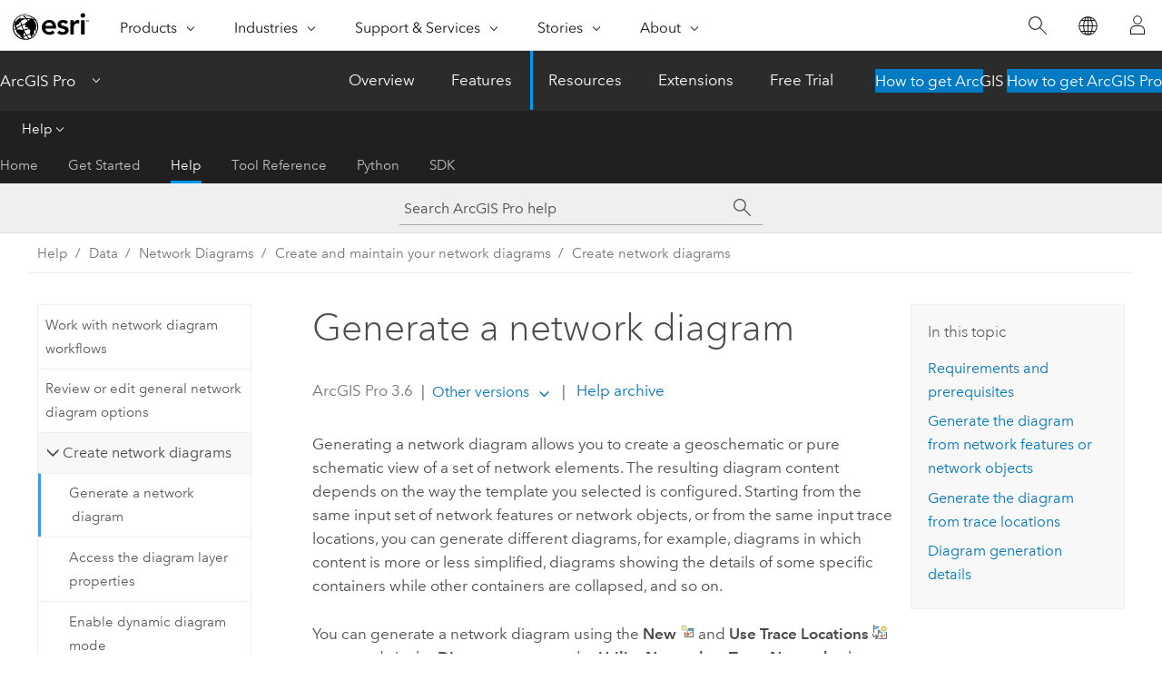

--- FILE ---
content_type: text/html; charset=UTF-8
request_url: https://pro.arcgis.com/en/pro-app/latest/help/data/network-diagrams/generate-a-network-diagram.htm
body_size: 35003
content:


<!DOCTYPE html>
<!--[if lt IE 7]>  <html class="ie lt-ie9 lt-ie8 lt-ie7 ie6" dir="ltr"> <![endif]-->
<!--[if IE 7]>     <html class="ie lt-ie9 lt-ie8 ie7" dir="ltr"> <![endif]-->
<!--[if IE 8]>     <html class="ie lt-ie9 ie8" dir="ltr"> <![endif]-->
<!--[if IE 9]>     <html class="ie ie9" dir="ltr"> <![endif]-->
<!--[if !IE]><!--> <html dir="ltr" lang="en"> <!--<![endif]-->
<head>
    <meta charset="utf-8">
    <title>Generate a network diagram&mdash;ArcGIS Pro | Documentation</title>
    <meta content="IE=edge,chrome=1" http-equiv="X-UA-Compatible">

    <script>
      var appOverviewURL = "/content/esri-sites/en-us/arcgis/products/arcgis-pro/overview";
    </script>

    <script>
      var docConfig = {
        locale: 'en'
        ,localedir: 'en'
        ,langSelector: ''
        
        ,relativeUrl: false
        

        ,searchformUrl: '/search/'
        ,tertiaryNavIndex: '2'

        
      };
    </script>
	 


    
    <!--[if lt IE 9]>
      <script src="/cdn/js/libs/html5shiv.js" type="text/javascript"></script>
      <script src="/cdn/js/libs/selectivizr-min.js" type="text/javascript"></script>
      <script src="/cdn/js/libs/json2.js" type="text/javascript"></script>
      <script src="/cdn/js/libs/html5shiv-printshiv.js" type="text/javascript" >

    <![endif]-->

     <!--[if lt IE 11]>
    <script>
      $$(document).ready(function(){
        $$(".hideOnIE").hide();
      });
    </script>
    <![endif]-->
	<meta name="viewport" content="width=device-width, user-scalable=no">
	<link href="/assets/img/favicon.ico" rel="shortcut icon" >
	<link href="/assets/css/screen.css" media="screen" rel="stylesheet" type="text/css" />
	<link href="/cdn/calcite/css/documentation.css" media="screen" rel="stylesheet" type="text/css" />
	<link href="/assets/css/print.css" media="print" type="text/css" rel="stylesheet" />

	<!--
	<link href="/assets/css/screen_l10n.css" media="screen" rel="stylesheet" type="text/css" />
	<link href="/assets/css/documentation/base_l10n.css" media="screen" rel="stylesheet" type="text/css" />
	<link href="/assets/css/print_l10n.css" media="print" type="text/css" rel="stylesheet" />
	-->
	<script src="/cdn/js/libs/latest/jquery.latest.min.js" type="text/javascript"></script>
    <script src="/cdn/js/libs/latest/jquery-migrate-latest.min.js" type="text/javascript"></script>
	<script src="/cdn/js/libs/jquery.cookie.js" type="text/javascript"></script>
	<link href="/cdn/css/colorbox.css" media="screen" rel="stylesheet" type="text/css" />
	<link href="/cdn/css/colorbox_l10n.css" media="screen" rel="stylesheet" type="text/css" />
	<script src="/cdn/js/libs/jquery.colorbox-min.js" type="text/javascript"></script>
	<script src="/assets/js/video-init.js" type="text/javascript"></script>
	<script src="/assets/js/sitecfg.js" type="text/javascript"></script>
	
		<script src="/assets/js/signIn.js" type="text/javascript"></script>
	
	

	<!--- Language Picker -->
	<script src="/assets/js/locale/l10NStrings.js" type="text/javascript"></script>
	
		<script src="/assets/js/locale/langSelector.js" type="text/javascript"></script>
	

	<script src="/assets/js/calcite-web.js" type="text/javascript"></script>



  <!--- search MD -->
    <META name="description" content="Generating a  network diagram allows you to create a geoschematic or pure schematic view of a set of network elements."><META name="last-modified" content="2025-9-30"><META name="product" content="arcgis-pro"><META name="version" content="pro3.6"><META name="search-collection" content="help"><META name="search-category" content="help-general"><META name="subject" content="NETWORK DIAGRAM"><META name="sub_category" content="ArcGIS Pro"><META name="content_type" content="Help Topic"><META name="subject_label" content="NETWORK DIAGRAM"><META name="sub_category_label" content="ArcGIS Pro"><META name="content_type_label" content="Help Topic"><META name="content-language" content="en">
    <!--- search MD -->
      
    <!-- Add in Global Nav -->
    <link rel="stylesheet" href="//webapps-cdn.esri.com/CDN/components/global-nav/css/gn.css" />
    <!--<script src="//webapps-cdn.esri.com/CDN/components/global-nav/test_data.js"></script>-->
    <script src="//webapps-cdn.esri.com/CDN/components/global-nav/js/gn.js"></script>
    <!-- End Add in Global Nav -->

</head>

<!--
      pub: GUID-514F8F1B-D70E-40A5-98E3-FF38544D04AC=25
      tpc: GUID-5183265B-F47E-4957-8EFA-8FFFDE694B04=16
      help-ids: []
      -->


<!-- variable declaration, if any -->

<body class="claro en pro esrilocalnav">
  <!-- Secondary nav -->
  <script>
     insertCss(_esriAEMHost+"/etc.clientlibs/esri-sites/components/content/local-navigation/clientlibs.css")
     insertElem("div", "local-navigation", '<nav id="second-nav" navtype="existingNavigation" domain="'+_esriAEMHost+'" path="'+appOverviewURL+'"></nav>' )
  </script>

  
<!-- End of drawer -->

  
  <div class="wrapper">
      <!--googleoff: all-->


      <div id="skip-to-content">
        <!--googleoff: all-->
        <div class="search">
        <div class="esri-search-box">
          <div class="search-component">
            <form id="helpSearchForm">
              <input class="esri-search-textfield leader" name="q" placeholder="Search ArcGIS Pro help" autocapitalize="off" autocomplete="off" autocorrect="off" spellcheck="false" aria-label="Search ArcGIS Pro help">
  <input type="hidden" name="collection" value="help" />
  <input type="hidden" name="product" value="arcgis-pro" />
  <input type="hidden" name="version" value="pro3.6" />
  <input type="hidden" name="language" value="en" />
  <button class="esri-search-button-submit" type="submit" aria-label="Search"></button>
            </form>
          </div>
        </div>
      </div>
        <!--googleon: all-->
       
        <!-- content goes here -->
        <div class="grid-container ">
          

            
              
  <!--BREADCRUMB-BEG--><div id="bigmac" class="sticky-breadcrumbs trailer-2" data-spy="affix" data-offset-top="180"> </div><!--BREADCRUMB-END-->
  <!--googleoff: all-->
    <div class="column-5 tablet-column-12 trailer-2 ">
      <aside class="js-accordion accordion reference-index" aria-live="polite" role="tablist">
        <div></div>
      </aside>

      <div class="js-sticky scroll-show tablet-hide leader-1 back-to-top" data-top="0" style="top: 0px;">
        <a href="#" class="btn btn-fill btn-clear">Back to Top</a>
      </div>
    </div>
  <!--googleon: all-->
  
            
            
            
	
		<div class="column-13  pre-1 content-section">
	
		<header class="trailer-1"><h1>Generate a network diagram</h1></header>

		 
	<!--googleoff: all-->
	
		
				<aside id="main-toc-small" class="js-accordion accordion tablet-show trailer-1">
			      <div class="accordion-section">
			        <h4 class="accordion-title">In this topic</h4>
			        <div class="accordion-content list-plain">
			          <ol class="list-plain pre-0 trailer-0"><li><a href="#ESRI_SECTION1_4E9CCD6B87D3414EBD8FA406B46BFD16">Requirements and prerequisites</a></li><li><a href="#ESRI_SECTION1_14998995D5314807B6C9DECF257F11B9">Generate the diagram from network features or network objects</a></li><li><a href="#ESRI_SECTION1_A7D099C3631B428D997DFDAA268C8BF8">Generate the diagram from trace locations</a></li><li><a href="#ESRI_SECTION1_65FFB850C5B947BBAFF6D0715B41D69D">Diagram generation details</a></li></ol>
			        </div>
			      </div>
			     </aside>
		
    
   <!--googleon: all-->


		<main>
			
	
    	
    


			
<p id="GUID-0842E3DB-C831-41CE-837E-79CD569DFBD2">Generating a  network diagram allows you to create a geoschematic or pure schematic view of a set of network elements. The resulting diagram content depends on the way the template you selected  is configured. Starting from the same input set of network features or network objects, or from the same input trace locations, you can generate different diagrams, for example, diagrams in which content is more or less simplified, diagrams showing the details of some specific containers while other containers are collapsed,  and so on.</p><p id="GUID-BFAAC741-0894-4B6E-A36A-1DE65FCFE895">You can generate a network diagram using the <span class="uicontrol">New</span> <img purpose="img" placement="inline" alt="New Diagram" title="New Diagram" src="GUID-E5C00131-A72E-4236-9328-77ADBFB65BDA-web.png" loading="lazy">  and <span class="uicontrol">Use Trace Locations</span> <img purpose="img" placement="inline" alt="New Diagram From Trace Locations" title="New Diagram From Trace Locations" src="GUID-8801224A-1878-4ACB-88DC-F50300272C6E-web.png" loading="lazy">  commands in the <span class="uicontrol">Diagram</span> group on the <span class="uicontrol">Utility Network</span>  or <span class="uicontrol">Trace Network</span> tab on the ribbon, or by running the <span purpose="gptoolref"><a class="xref xref" esrisubtype="extrel" hrefpfx="/en/pro-app/3.6/tool-reference" href="/en/pro-app/3.6/tool-reference/network-diagram/create-diagram.htm">Create Diagram</a></span> geoprocessing tool. </p><p id="GUID-5DEAACF1-CD59-433B-BB39-E5A2E9023BD0">The workflow below explains how to generate network diagrams from the commands on the ribbon.</p><div class="panel trailer-1 note" id="GUID-794C2167-379A-4300-8F07-B24D9F3EA63F"><h5 class="icon-ui-comment trailer-0">Note:</h5><p id="GUID-C1B99A5D-246C-43E1-9725-CAD4876B8D00">This workflow only applies to standard diagrams. There is a specific workflow for subnetwork system diagrams.</p><p id="GUID-86A3A5E9-6AF8-478D-8798-29FA6D84D598"><a class="xref xref" href="/en/pro-app/3.6/help/data/network-diagrams/maintain-subnetwork-system-diagrams.htm">Learn how to create and maintain subnetwork system diagrams</a></p></div><section class="section1 padded-anchor" id="ESRI_SECTION1_4E9CCD6B87D3414EBD8FA406B46BFD16" purpose="section1"><h2>Requirements and prerequisites</h2><p id="GUID-1D3CC99E-EB92-430C-97E8-A18DA393FFD8">The requirements and prerequisites to generate a diagram are as follows:<ul purpose="ul" id="UL_DC9ECEC9479B49EDB5D0A9E54066B80D"><li purpose="li" id="LI_8BCB6356B9C14B81A11B6E5AA84CDB28" conrefsub="GUID-8CA753A4-6F1E-4EBF-A674-34A0ED20795F/LI_1EB48777017042DBBBF82BD71A503625">The network topology must be <a class="xref xref" esrisubtype="extrel" hrefpfx="/en/pro-app/3.6/help/data" href="/en/pro-app/3.6/help/data/utility-network/enable-the-network-topology.htm">enabled</a>.</li><li purpose="li" id="LI_8CCDCCFEDE214CF8A520A08948E2401C" conrefsub="GUID-8CA753A4-6F1E-4EBF-A674-34A0ED20795F/LI_5D33B69035CA402EA5B729337721BC88">Since this operation is transactional, edits must be saved before it is run.</li><li purpose="li" id="LI_5DA5C57A33F74AE48850DCF748AAF34D">There are network features selected in layers in the active map or network objects selected in the object tables referenced in the active map, or there are specified trace locations in the <span class="uicontrol">Trace</span> pane.</li><li purpose="li" id="LI_12807837B50D40008C6572B97ACBF864"> There are no dirty areas on the network features selected in the  active map.</li><li purpose="li" id="LI_3A34472596F44D30B98C5405C304F321">There are no dirty areas on the container features that are related to the network objects selected in the object tables referenced in the active map.</li><li purpose="li" id="LI_239BA9E1643747A7B7371E86A81CEBFB" conrefsub="GUID-8CA753A4-6F1E-4EBF-A674-34A0ED20795F/LI_6B6E2900CB6B43729A82E4310AFA5EBB">This operation can be run from either  a utility network or trace network in a file or mobile geodatabase, a utility network  or trace network service, or a database connection to a utility network or trace network in an enterprise geodatabase.</li></ul></p><p id="GUID-2626E78D-BADB-4DA6-9974-E6E8CFEF2FBF"><div class="panel trailer-1 note" id="GUID-2F9F3711-EACE-4EDB-97AB-7D2C337257EB"><h5 class="icon-ui-comment trailer-0">Note:</h5><p id="GUID-433264CD-5450-4E52-BD17-5886C683C47D">When consuming a utility network  or trace network service, to generate network diagrams for a particular past moment, see <a class="xref xref" href="/en/pro-app/3.6/help/data/network-diagrams/introduce-workflow-with-network-diagrams.htm#ESRI_SECTION1_C30D73392D964D51A8B606128A8A6E8F">Work with historical moments</a>.</p></div></p></section><section class="section1 padded-anchor" id="ESRI_SECTION1_14998995D5314807B6C9DECF257F11B9" purpose="section1"><h2>Generate the diagram from network features or network objects</h2><p id="GUID-2F8F386A-B770-4F79-B8FC-00FEE0492898">To generate a network diagram from network features or network objects, complete the following steps:</p><section class="wfsteps padded-anchor" purpose="wfsteps"><div class="steps" id="GUID-1021226A-DA8C-42B1-A7F8-DE257B6898FB"><ol class="list-numbered" purpose="ol"><li purpose="step" id="GUID-62251B6E-5B9B-4C07-80AB-FE834C3070B5"><span purpose="cmd" id="GUID-B2AFB9CE-1C7C-4C1A-A545-84231679F812">Start <span class="ph">ArcGIS Pro</span> and open a utility network or trace network project.</span></li><li purpose="step" id="ESRI_STEP_711749E3B57342739BF553C692824C2B"><span purpose="cmd" id="GUID-EC05DFA0-4CC5-42A9-8ABF-4793EA78D5B0">Open any map that already references the network layers and network object tables, or create a map and add the network to it.</span></li><li purpose="step" id="ESRI_STEP_31B28216A7724B6781C3F18A1F01CC0D"><span purpose="cmd">Review the <a class="xref xref" href="/en/pro-app/3.6/help/data/network-diagrams/network-diagram-options.htm#GUID-B23895B8-91FF-4ED6-8414-0841C8EBB704">general network diagram options</a> that are currently set, and depending on the purpose of the  diagram you are going to create,  consider checking the <a class="xref xref" href="/en/pro-app/3.6/help/data/network-diagrams/review-or-edit-network-diagram-general-options.htm#ESRI_SECTION1_5CFC87384CA7413A91C402EFD108C96B"><span class="uicontrol">Open diagrams with all diagram template sublayers</span></a> option.</span></li><li purpose="step" id="ESRI_STEP_9242866133FD4D3388B7BDCCFB8D68C3"><span purpose="cmd" id="GUID-F54A480D-24AD-4970-BC7A-F0623DC7E177">Select any network features or network objects you are interested in. The following methods are recommended to obtain the network features and network objects:</span><ul purpose="choices" id="ESRI_CHOICES_88D636540B354F3C83E4130AA52C794C"><li purpose="choice" id="ESRI_CHOICE_2D8867EB3BCF429D808496541C41F32B">Use the <span class="uicontrol">Select</span> tool on the <span class="uicontrol">Map</span> tab to select features on the map.</li><li purpose="choice" id="ESRI_CHOICE_CD09B611CAB046AB9B566B5997B92D70">Open the network junction and edge object tables  and click any object rows you are interested in.</li><li purpose="choice" id="ESRI_CHOICE_988587085E9E4BB9B5DAEDD7F18F7B99">Follow the steps detailed in the <a class="xref xref" esrisubtype="extrel" hrefpfx="/en/pro-app/3.6/help/mapping" href="/en/pro-app/3.6/help/mapping/navigation/select-features-using-attributes.htm">Select features using attributes</a> workflow.</li><li purpose="choice" id="ESRI_CHOICE_242B285A3C04477CA04B8FD3FA739DA4">Run the <a class="xref xref" esrisubtype="extrel" hrefpfx="/en/pro-app/3.6/help/mapping" href="/en/pro-app/3.6/help/mapping/navigation/select-features-by-location.htm">Select features by location</a> workflow steps.</li><li purpose="choice" id="ESRI_CHOICE_5BEF153965894904A1CAAD1F8C5F82B9">Run a <a class="xref xref" esrisubtype="extrel" hrefpfx="/en/pro-app/3.6/help/data" href="/en/pro-app/3.6/help/data/utility-network/find-connected-features.htm">connected trace</a>, <a class="xref xref" esrisubtype="extrel" hrefpfx="/en/pro-app/3.6/help/data" href="/en/pro-app/3.6/help/data/utility-network/trace-a-subnetwork.htm">subnetwork trace</a>, <a class="xref xref" esrisubtype="extrel" hrefpfx="/en/pro-app/3.6/help/data" href="/en/pro-app/3.6/help/data/utility-network/find-upstream-and-downstream-features.htm#ESRI_SECTION1_F545D04FA6A1448EB4BEB418DDC0F31E">downstream trace</a>, or <a class="xref xref" esrisubtype="extrel" hrefpfx="/en/pro-app/3.6/help/data" href="/en/pro-app/3.6/help/data/utility-network/find-upstream-and-downstream-features.htm#ESRI_SECTION1_8D4BEBDC131F412AA9E55569EFE05AE1">upstream trace</a>.</li></ul></li><li purpose="step" id="ESRI_STEP_82BF98A41E694A748733AC9F83BCF5C8"><span purpose="cmd">Ensure the network features or network objects currently selected on the map and in the object tables referenced in that map are only those you expect to be input for the diagram generation.</span></li><li purpose="step" id="ESRI_STEP_02044CAB3DDA40A39EE934A751FE2BF6"><span purpose="cmd">Ensure the network layer in the <span class="uicontrol">Contents</span> pane is selected. </span></li><li purpose="step" id="ESRI_STEP_C5D6E39327AF42C6BC4F342144281671"><span purpose="cmd" id="GUID-D30F9CCA-1876-4A32-8EE7-5D22C57F58F9">Click the <span class="uicontrol">Utility Network</span>  or <span class="uicontrol">Trace Network</span> tabs on the ribbon and search for the  <span class="uicontrol">New</span> command <img purpose="img" placement="inline" alt="New Diagram" title="New Diagram" src="GUID-E5C00131-A72E-4236-9328-77ADBFB65BDA-web.png" loading="lazy"> in the <span class="uicontrol">Diagram</span> group. Then, depending on the diagram template you want the new diagram to be based on, do one of the following:</span><ul purpose="choices" id="ESRI_CHOICES_EE36573C49F8466EA8367122265596BD"><li purpose="choice" id="ESRI_CHOICE_4DAEBA95316642FC9239B6B7466EB319">To create a network diagram based on the default template or on the template that was used to generate the last diagram, click <span class="uicontrol">New</span> <img purpose="img" placement="inline" alt="New Diagram" title="New Diagram" src="GUID-E5C00131-A72E-4236-9328-77ADBFB65BDA-web.png" loading="lazy">.</li><li purpose="choice" id="ESRI_CHOICE_4C8D07947F304E96B8E9E2078B3F16A6">To create a network diagram based on a particular template, click the <span class="uicontrol">New</span> arrow <img purpose="img" placement="inline" alt="New Diagram" title="New Diagram" src="GUID-E5C00131-A72E-4236-9328-77ADBFB65BDA-web.png" loading="lazy">, and click the template item you want from the list of templates that appears:<figure class="fig" href="#"><img src="GUID-506C30F9-591B-44D7-871B-6D8077DDB68A-web.png" alt="List of the templates installed by default that can be used to generate a new diagram" title="List of the templates installed by default that can be used to generate a new diagram" loading="lazy"></figure></li></ul></li></ol></div><section class="result padded-anchor" id="ESRI_RESULT_05653DD168D7473198517A5BCCEDE54E" purpose="result"><p id="GUID-2C220521-E0C1-4C88-ACF9-5B1C0FDE0F9D">Diagram generation starts from the network features and network objects currently selected in the map and applies the rule sequence configured on the desired template.</p></section></section></section><section class="section1 padded-anchor" id="ESRI_SECTION1_A7D099C3631B428D997DFDAA268C8BF8" purpose="section1"><h2>Generate the diagram from trace locations</h2><div class="panel trailer-1 note" id="GUID-5208952F-482D-4E21-9C39-44D42FE786D3"><h5 class="icon-ui-comment trailer-0">Note:</h5><p id="GUID-C9B2ABD5-5DF9-4096-AA0A-8A7BFB51E37B">Diagram creation from input trace locations starts with <span class="ph">ArcGIS Pro 3.5</span> | <span class="ph">ArcGIS Enterprise</span> <span class="ph">11.5</span>.</p></div><p id="GUID-4120DC08-7E98-4AB1-A982-850C3A658DA4">To generate a network diagram from trace locations, complete the following steps:</p><section class="wfsteps padded-anchor" purpose="wfsteps"><div class="steps" id="ESRI_STEPS_16AA8C724B66407A87DD0D4774597AF5"><ol class="list-numbered" purpose="ol"><li purpose="step" id="ESRI_STEP_DC375E2801934FDFAD23FE0E2B1EAD36"><span purpose="cmd">Start <span class="ph">ArcGIS Pro</span> and open a utility network or trace network project.</span></li><li purpose="step" id="ESRI_STEP_84EB2BA67EBE4FD390318EEE8DEEFFF8"><span purpose="cmd">Open any map that already references the network layers and network object tables, or create a map and add the network to it.</span></li><li purpose="step" id="ESRI_STEP_22B75255B395435BAF5344E1073948F8"><span purpose="cmd">Review the <a class="xref xref" href="/en/pro-app/3.6/help/data/network-diagrams/network-diagram-options.htm#GUID-B23895B8-91FF-4ED6-8414-0841C8EBB704">general network diagram options</a> that are currently set, and depending on the purpose of the  diagram you are going to create,  consider checking the <a class="xref xref" href="/en/pro-app/3.6/help/data/network-diagrams/review-or-edit-network-diagram-general-options.htm#ESRI_SECTION1_5CFC87384CA7413A91C402EFD108C96B"><span class="uicontrol">Open diagrams with all diagram template sublayers</span></a> option.</span></li><li purpose="step" id="ESRI_STEP_DCC5A9FA7D8B4F71BB8F13B8F0CF074B"><span purpose="cmd">Set the trace locations you want to be processed at diagram creation. The following methods are recommended to specify the trace locations:</span><div class="substeps" id="ESRI_SUBSTEPS_3C15C94FAB1542718A5706BBE113EA7E" purpose="substeps"><ol class="list-numbered" purpose="ol"><li purpose="substep" id="ESRI_SUBSTEP_9701E3E56D944E36AB836C7E21742D08"><span purpose="cmd">On the <span class="uicontrol">Utility Network</span> or <span class="uicontrol">Trace Network</span> tab, use the <span class="uicontrol">Set Starting Points</span> tool to set starting points on network features. As an alternative, in the <span class="uicontrol">Trace</span> pane, on the <span class="uicontrol">Start</span> tab,  use the <span class="uicontrol">Add Selected</span> button to add selected features on the map or to add selected objects from attribute tables as starting points.</span></li><li purpose="substep" id="ESRI_SUBSTEP_9173448F64054168936FD61A83EA6DE0"><span purpose="cmd">Use the <span class="uicontrol">Set Barriers</span> tool to set barriers on network features in the map. As an alternative, in the <span class="uicontrol">Trace</span> pane, on the <span class="uicontrol">Barriers</span> tab,  use the <span class="uicontrol">Add Selected</span> button to add selected features on the map or to add selected objects from attribute tables as barriers.</span></li><li purpose="substep" id="ESRI_SUBSTEP_40588215E7484FAFAA168F462406CFA4"><span purpose="cmd">In the <span class="uicontrol">Trace</span> pane,  on the <span class="uicontrol">Start</span> tab, use
the
 <span class="uicontrol">Terminal</span> drop-down list to set the correct terminal as
the starting point for a utility network device or junction object with terminals. From the <span class="uicontrol">Barriers</span> tab, proceed in the same way to specify a terminal as a barrier.</span></li></ol></div></li><li purpose="step" id="ESRI_STEP_6C83D3C2263D4C318923E133727A1028"><span purpose="cmd">Ensure the trace locations currently specified in the <span class="uicontrol">Trace</span> pane are only those you expect to be input for the diagram generation.</span></li><li purpose="step" id="ESRI_STEP_75A37DDB1D644854865783AB95594B5B"><span purpose="cmd">Ensure the network layer in the <span class="uicontrol">Contents</span> pane is selected. </span></li><li purpose="step" id="ESRI_STEP_33AC72BCE96541A0BB360AD67739558C"><span purpose="cmd">Click the <span class="uicontrol">Utility Network</span>  or <span class="uicontrol">Trace Network</span> tabs on the ribbon and search for the <span class="uicontrol">Use Trace Locations</span> command <img purpose="img" placement="inline" alt="New Diagram From Trace Locations" title="New Diagram From Trace Locations" src="GUID-8801224A-1878-4ACB-88DC-F50300272C6E-web.png" loading="lazy"> in the <span class="uicontrol">Diagram</span> group. Then, depending on the diagram template you want the new diagram to be based on, do one of the following:</span><ul purpose="choices" id="ESRI_CHOICES_ED94D6E8AE894BA6BE2E5EED46B60A9A"><li purpose="choice" id="ESRI_CHOICE_61B97ADB8698430A9037F6179239E9E0">To create a network diagram based on the default template or on the template that was used to generate the last diagram, click <span class="uicontrol">Use Trace Locations</span> <img purpose="img" placement="inline" alt="New Diagram From Trace Locations" title="New Diagram From Trace Locations" src="GUID-8801224A-1878-4ACB-88DC-F50300272C6E-web.png" loading="lazy">.</li><li purpose="choice" id="ESRI_CHOICE_94F5460CB44E4F22A5596D1529C30AB0">To create a network diagram based on a particular template, click the <span class="uicontrol">Use Trace Locations</span> arrow <img purpose="img" placement="inline" alt="New Diagram From Trace Locations" title="New Diagram From Trace Locations" src="GUID-8801224A-1878-4ACB-88DC-F50300272C6E-web.png" loading="lazy"> in the <span class="uicontrol">Diagram</span> group, and click the template item you want from the list of templates that appears:<figure class="fig" href="#"><img src="GUID-A56E3FFF-B9A1-43E0-8A63-5174AA96B586-web.png" alt="List of the templates installed by default that can be used to generate a new diagram" title="List of the templates installed by default that can be used to generate a new diagram" loading="lazy"></figure></li></ul></li></ol></div><section class="result padded-anchor" id="ESRI_RESULT_5A7E10A7AB9541C8B2A0E94FB3D5AB21" purpose="result"><p id="GUID-FC8188E2-6133-4436-A66C-C20003AB8530">Diagram generation starts from the starting point trace locations currently specified in the <span class="uicontrol">Trace</span> pane and applies the rule sequence configured on the desired template.</p></section></section></section><section class="section1 padded-anchor" id="ESRI_SECTION1_65FFB850C5B947BBAFF6D0715B41D69D" purpose="section1"><h2>Diagram generation details</h2><p id="GUID-DA9BC7B5-4E1F-4F9F-929B-8F175AF4F946">The sections below provide a few more details about these two workflows.</p><section class="section2 padded-anchor" id="ESRI_SECTION2_C9B799F65A74484CB9654BD4B74DA800" purpose="section2"><h3>Template list</h3><p id="GUID-8C63739B-E489-463F-B8FF-9A8189F85083">The template list under the two <span class="uicontrol">New</span> and <span class="uicontrol">Use Trace Locations</span> arrows are the same. They correspond to the templates related to the network layer  currently selected in the <span class="uicontrol">Contents</span> pane. Unless you are working with a utility network and they are specified as subnetwork diagram templates for utility network tiers, or unless they have been removed, <a class="xref xref" href="/en/pro-app/3.6/help/data/network-diagrams/network-diagrams-vocabulary.htm#GUID-3AA6B912-DF49-47F9-8DB1-2EFAA3B17659">three templates</a> are provided out of the box: Basic, CollapseContainers, and ExpandContainers.</p><div class="panel trailer-1 note" id="GUID-67ACD908-A5B7-4ED1-B055-412339F3EE3E"><h5 class="icon-ui-comment trailer-0">Note:</h5><ul purpose="ul" id="UL_43E71890E39C43D18133F170ED422CF2"><li purpose="li" id="LI_CAB4392EC9AC4C40857AA6578826AD7A">If you haven't specified a template and you click one of the <span class="uicontrol">New</span> or <span class="uicontrol">Use Trace Locations</span> buttons to generate your first diagram, the  Basic template is  used by default. The Basic template is used to build new diagrams unless otherwise specified.</li><li purpose="li" id="LI_AE06A96D70AF4C47A620C57AEE9F68ED">When consuming a utility network service, if a diagram template is used as a subnetwork diagram template for a utility network  tier, it is not available in the <span class="uicontrol">New</span> and <span class="uicontrol">Use Trace Locations</span> drop-down lists. It is available from this drop-down list when working with a file or mobile geodatabase or a database connection to an enterprise geodatabase.</li></ul></div></section><section class="section2 padded-anchor" id="ESRI_SECTION2_224FF29234EE426EA48400682799E2FF" purpose="section2"><h3>Diagram opening and rules for initial positioning of diagram features</h3><p id="GUID-57CBBC93-5A5C-41BA-A7E2-58034002D9E8">Diagram generation begins once you've clicked the <span class="uicontrol">New</span> or <span class="uicontrol">Use Trace Locations</span> button, or chosen a template in the template list. Depending on the selected template, the process chains any existing diagram rules and automatic layouts configured  for that template. The resulting network diagram opens in a diagram map view and the <span class="uicontrol">Network Diagram</span> home tab becomes available.</p><p id="GUID-66AE93CD-7CAD-43A3-8FA6-C82395A732E7">Without automatic layout specified on the template, the diagram features display according to the following rules:<ul purpose="ul" id="UL_E71AB71B05AB448F906F77DBB2C7B60D" conrefsub="GUID-8CA753A4-6F1E-4EBF-A674-34A0ED20795F/UL_5A2B42D6E9854272B7EF8E2CC8F79033"><li purpose="li" id="LI_475BD7FBFA4C4B1EA9B65EA6BD9FFF88">Any diagram point junction representing a network point feature displays at the point feature's  geographic position.</li><li purpose="li" id="LI_9F687766900F4EA4A1C918BD0C58721F">Any diagram point junction representing a network polygon feature is placed at the center of the feature boundary envelope.</li><li purpose="li" id="LI_F039A2E8150849FDAAA2DC5CF7A08FF2">Any diagram point junction representing a network junction object is placed at best inside the diagram polygon container representing its spatial container  with some or all other contents.</li><li purpose="li" id="LI_1D5BA929F3F047389DC3531CE348D7A9">Any  diagram polygon container representing a container point feature displays as a rectangle around its contents where the center is placed at the point feature geographic position.</li><li purpose="li" id="LI_D6F30BF841E1413EB457DE00478C49E6">Any  diagram polygon container representing a container polygon feature displays as a rectangle around its contents where the center is placed at the center of the feature boundary envelope.</li><li purpose="li" id="LI_3C5ADBE4598445079E447151207020F7">Any diagram polygon container representing a container junction object displays as a rectangle around its contents and  is placed at best inside its own diagram polygon container.</li><li purpose="li" id="LI_334B0032749349698CA9B1F0A01AF10B">Any diagram edge representing a network edge object displays as a straight line between its from and to diagram junction.</li><li purpose="li" id="LI_9A256DC0B4B94458A40C68ABAB3565E2">Any diagram edge representing a network line feature displays with the line feature geometry when the diagram template is configured to <a class="xref xref" esrisubtype="extrel" hrefpfx="/en/pro-app/3.6/tool-reference" href="/en/pro-app/3.6/tool-reference/network-diagram/alter-diagram-template.htm#GUID-9A05C93D-C539-4570-B0F9-64D86625AC82">keep initial vertices on edges</a>; otherwise, it displays as a straight line between its from and to diagram junction.</li></ul></p></section></section><section class="section2 leader-1" purpose="relatedtopics"><h4 class="trailer-0">Related topics</h4><ul class="pre-0 trailer-2"><li><a class="xref relatedtopic" esrisubtype="extrel" hrefpfx="/en/pro-app/3.6/tool-reference" href="/en/pro-app/3.6/tool-reference/network-diagram/create-diagram.htm">Create Diagram</a></li><li><a class="xref relatedtopic" href="/en/pro-app/3.6/help/data/network-diagrams/access-the-diagram-layer-properties.htm">Access the diagram layer properties</a></li><li><a class="xref relatedtopic" href="/en/pro-app/3.6/help/data/network-diagrams/lay-out-the-content-of-network-diagrams.htm">Apply a layout to a network diagram</a></li><li><a class="xref relatedtopic" href="/en/pro-app/3.6/help/data/network-diagrams/store-a-network-diagram.htm">Store a network diagram</a></li></ul></section>
			
				<hr>
				<!--googleoff: all-->
				
	
        
		    <p class="feedback right">
		        <a id="afb" class="icon-ui-contact" href="/feedback/" data-langlabel="feedback-on-this-topic" >Feedback on this topic?</a>
		    </p>
        
	

				<!--googleon: all-->
			
		</main>
	</div>
	
	<!--googleoff: all-->
	
		
			<div id="main-toc-large" class="column-5">
			    <div class="panel font-size--2 tablet-hide trailer-1">
			      <h5 class="trailer-half">In this topic</h5>
			      <ol class="list-plain pre-0 trailer-0"><li><a href="#ESRI_SECTION1_4E9CCD6B87D3414EBD8FA406B46BFD16">Requirements and prerequisites</a></li><li><a href="#ESRI_SECTION1_14998995D5314807B6C9DECF257F11B9">Generate the diagram from network features or network objects</a></li><li><a href="#ESRI_SECTION1_A7D099C3631B428D997DFDAA268C8BF8">Generate the diagram from trace locations</a></li><li><a href="#ESRI_SECTION1_65FFB850C5B947BBAFF6D0715B41D69D">Diagram generation details</a></li></ol>
			    </div>
			    
			    
	  		</div>
		
    
   <!--googleon: all-->




          
        </div>
        <!-- ENDPAGECONTENT -->

      </div>

    </div>  <!-- End of wrapper -->

    <div id="globalfooter"></div>

  <!--googleoff: all-->

  
	<script src="/assets/js/init.js" type="text/javascript"></script>
	<!--<script src="/assets/js/drop-down.js" type="text/javascript"></script>-->
	<script src="/assets/js/search/searchform.js" type="text/javascript"></script>
	<script src="/cdn/js/link-modifier.js" type="text/javascript"></script>
	<script src="/cdn/js/sitewide.js" type="text/javascript"></script>
	<script src="/cdn/js/libs/highlight.pack.js" type="text/javascript"></script>
	<script>hljs.initHighlightingOnLoad();</script>


  
    

  <script src="/cdn/js/affix.js" type="text/javascript"></script>
  <script type="text/javascript">
    $(function () {
          var appendFlg = true;

          $("#bigmac")
          .on("affixed.bs.affix", function (evt) {
            if (appendFlg) {
              $("<a class='crumb' href='#'>Generate a network diagram</a>").insertAfter ($("#bigmac nav a").last());
              appendFlg = false;
            }
          })
          .on ("affix-top.bs.affix", function(evt) {
            if (!appendFlg) {
              $("#bigmac nav a").last().remove();
            }
            appendFlg = true;
          })
    })
  </script>
  
        <script type="text/javascript">
          window.doctoc = {
            pubID: "2470",
            tpcID: "34",
            
            hideToc : false
          }
        </script>

        <script type="text/javascript" src="/en/pro-app/3.6/help/main/1868.js" ></script>
        <script type="text/javascript" src="/en/pro-app/3.6/help/data/network-diagrams/2470.js" ></script>
        <script type="text/javascript" src="/cdn/calcite/js/protoc.js" ></script>

        

  <noscript>
        <p>
            <a href="flisting.htm">flist</a>
        </p>
    </noscript>
    
	<script src="//mtags.arcgis.com/tags-min.js"></script>

  
  
    
    
    <script>
      document.write("<script src='" + _esriAEMHost+"/etc.clientlibs/esri-sites/clientlibs/localNav.js'><\/script>");
    </script>

  </body>
</html>

--- FILE ---
content_type: text/html; charset=UTF-8
request_url: https://pro.arcgis.com/en/pro-app/latest/help/data/network-diagrams/generate-a-network-diagram.htm
body_size: 35001
content:


<!DOCTYPE html>
<!--[if lt IE 7]>  <html class="ie lt-ie9 lt-ie8 lt-ie7 ie6" dir="ltr"> <![endif]-->
<!--[if IE 7]>     <html class="ie lt-ie9 lt-ie8 ie7" dir="ltr"> <![endif]-->
<!--[if IE 8]>     <html class="ie lt-ie9 ie8" dir="ltr"> <![endif]-->
<!--[if IE 9]>     <html class="ie ie9" dir="ltr"> <![endif]-->
<!--[if !IE]><!--> <html dir="ltr" lang="en"> <!--<![endif]-->
<head>
    <meta charset="utf-8">
    <title>Generate a network diagram&mdash;ArcGIS Pro | Documentation</title>
    <meta content="IE=edge,chrome=1" http-equiv="X-UA-Compatible">

    <script>
      var appOverviewURL = "/content/esri-sites/en-us/arcgis/products/arcgis-pro/overview";
    </script>

    <script>
      var docConfig = {
        locale: 'en'
        ,localedir: 'en'
        ,langSelector: ''
        
        ,relativeUrl: false
        

        ,searchformUrl: '/search/'
        ,tertiaryNavIndex: '2'

        
      };
    </script>
	 


    
    <!--[if lt IE 9]>
      <script src="/cdn/js/libs/html5shiv.js" type="text/javascript"></script>
      <script src="/cdn/js/libs/selectivizr-min.js" type="text/javascript"></script>
      <script src="/cdn/js/libs/json2.js" type="text/javascript"></script>
      <script src="/cdn/js/libs/html5shiv-printshiv.js" type="text/javascript" >

    <![endif]-->

     <!--[if lt IE 11]>
    <script>
      $$(document).ready(function(){
        $$(".hideOnIE").hide();
      });
    </script>
    <![endif]-->
	<meta name="viewport" content="width=device-width, user-scalable=no">
	<link href="/assets/img/favicon.ico" rel="shortcut icon" >
	<link href="/assets/css/screen.css" media="screen" rel="stylesheet" type="text/css" />
	<link href="/cdn/calcite/css/documentation.css" media="screen" rel="stylesheet" type="text/css" />
	<link href="/assets/css/print.css" media="print" type="text/css" rel="stylesheet" />

	<!--
	<link href="/assets/css/screen_l10n.css" media="screen" rel="stylesheet" type="text/css" />
	<link href="/assets/css/documentation/base_l10n.css" media="screen" rel="stylesheet" type="text/css" />
	<link href="/assets/css/print_l10n.css" media="print" type="text/css" rel="stylesheet" />
	-->
	<script src="/cdn/js/libs/latest/jquery.latest.min.js" type="text/javascript"></script>
    <script src="/cdn/js/libs/latest/jquery-migrate-latest.min.js" type="text/javascript"></script>
	<script src="/cdn/js/libs/jquery.cookie.js" type="text/javascript"></script>
	<link href="/cdn/css/colorbox.css" media="screen" rel="stylesheet" type="text/css" />
	<link href="/cdn/css/colorbox_l10n.css" media="screen" rel="stylesheet" type="text/css" />
	<script src="/cdn/js/libs/jquery.colorbox-min.js" type="text/javascript"></script>
	<script src="/assets/js/video-init.js" type="text/javascript"></script>
	<script src="/assets/js/sitecfg.js" type="text/javascript"></script>
	
		<script src="/assets/js/signIn.js" type="text/javascript"></script>
	
	

	<!--- Language Picker -->
	<script src="/assets/js/locale/l10NStrings.js" type="text/javascript"></script>
	
		<script src="/assets/js/locale/langSelector.js" type="text/javascript"></script>
	

	<script src="/assets/js/calcite-web.js" type="text/javascript"></script>



  <!--- search MD -->
    <META name="description" content="Generating a  network diagram allows you to create a geoschematic or pure schematic view of a set of network elements."><META name="last-modified" content="2025-9-30"><META name="product" content="arcgis-pro"><META name="version" content="pro3.6"><META name="search-collection" content="help"><META name="search-category" content="help-general"><META name="subject" content="NETWORK DIAGRAM"><META name="sub_category" content="ArcGIS Pro"><META name="content_type" content="Help Topic"><META name="subject_label" content="NETWORK DIAGRAM"><META name="sub_category_label" content="ArcGIS Pro"><META name="content_type_label" content="Help Topic"><META name="content-language" content="en">
    <!--- search MD -->
      
    <!-- Add in Global Nav -->
    <link rel="stylesheet" href="//webapps-cdn.esri.com/CDN/components/global-nav/css/gn.css" />
    <!--<script src="//webapps-cdn.esri.com/CDN/components/global-nav/test_data.js"></script>-->
    <script src="//webapps-cdn.esri.com/CDN/components/global-nav/js/gn.js"></script>
    <!-- End Add in Global Nav -->

</head>

<!--
      pub: GUID-514F8F1B-D70E-40A5-98E3-FF38544D04AC=25
      tpc: GUID-5183265B-F47E-4957-8EFA-8FFFDE694B04=16
      help-ids: []
      -->


<!-- variable declaration, if any -->

<body class="claro en pro esrilocalnav">
  <!-- Secondary nav -->
  <script>
     insertCss(_esriAEMHost+"/etc.clientlibs/esri-sites/components/content/local-navigation/clientlibs.css")
     insertElem("div", "local-navigation", '<nav id="second-nav" navtype="existingNavigation" domain="'+_esriAEMHost+'" path="'+appOverviewURL+'"></nav>' )
  </script>

  
<!-- End of drawer -->

  
  <div class="wrapper">
      <!--googleoff: all-->


      <div id="skip-to-content">
        <!--googleoff: all-->
        <div class="search">
        <div class="esri-search-box">
          <div class="search-component">
            <form id="helpSearchForm">
              <input class="esri-search-textfield leader" name="q" placeholder="Search ArcGIS Pro help" autocapitalize="off" autocomplete="off" autocorrect="off" spellcheck="false" aria-label="Search ArcGIS Pro help">
  <input type="hidden" name="collection" value="help" />
  <input type="hidden" name="product" value="arcgis-pro" />
  <input type="hidden" name="version" value="pro3.6" />
  <input type="hidden" name="language" value="en" />
  <button class="esri-search-button-submit" type="submit" aria-label="Search"></button>
            </form>
          </div>
        </div>
      </div>
        <!--googleon: all-->
       
        <!-- content goes here -->
        <div class="grid-container ">
          

            
              
  <!--BREADCRUMB-BEG--><div id="bigmac" class="sticky-breadcrumbs trailer-2" data-spy="affix" data-offset-top="180"> </div><!--BREADCRUMB-END-->
  <!--googleoff: all-->
    <div class="column-5 tablet-column-12 trailer-2 ">
      <aside class="js-accordion accordion reference-index" aria-live="polite" role="tablist">
        <div></div>
      </aside>

      <div class="js-sticky scroll-show tablet-hide leader-1 back-to-top" data-top="0" style="top: 0px;">
        <a href="#" class="btn btn-fill btn-clear">Back to Top</a>
      </div>
    </div>
  <!--googleon: all-->
  
            
            
            
	
		<div class="column-13  pre-1 content-section">
	
		<header class="trailer-1"><h1>Generate a network diagram</h1></header>

		 
	<!--googleoff: all-->
	
		
				<aside id="main-toc-small" class="js-accordion accordion tablet-show trailer-1">
			      <div class="accordion-section">
			        <h4 class="accordion-title">In this topic</h4>
			        <div class="accordion-content list-plain">
			          <ol class="list-plain pre-0 trailer-0"><li><a href="#ESRI_SECTION1_4E9CCD6B87D3414EBD8FA406B46BFD16">Requirements and prerequisites</a></li><li><a href="#ESRI_SECTION1_14998995D5314807B6C9DECF257F11B9">Generate the diagram from network features or network objects</a></li><li><a href="#ESRI_SECTION1_A7D099C3631B428D997DFDAA268C8BF8">Generate the diagram from trace locations</a></li><li><a href="#ESRI_SECTION1_65FFB850C5B947BBAFF6D0715B41D69D">Diagram generation details</a></li></ol>
			        </div>
			      </div>
			     </aside>
		
    
   <!--googleon: all-->


		<main>
			
	
    	
    


			
<p id="GUID-0842E3DB-C831-41CE-837E-79CD569DFBD2">Generating a  network diagram allows you to create a geoschematic or pure schematic view of a set of network elements. The resulting diagram content depends on the way the template you selected  is configured. Starting from the same input set of network features or network objects, or from the same input trace locations, you can generate different diagrams, for example, diagrams in which content is more or less simplified, diagrams showing the details of some specific containers while other containers are collapsed,  and so on.</p><p id="GUID-BFAAC741-0894-4B6E-A36A-1DE65FCFE895">You can generate a network diagram using the <span class="uicontrol">New</span> <img purpose="img" placement="inline" alt="New Diagram" title="New Diagram" src="GUID-E5C00131-A72E-4236-9328-77ADBFB65BDA-web.png" loading="lazy">  and <span class="uicontrol">Use Trace Locations</span> <img purpose="img" placement="inline" alt="New Diagram From Trace Locations" title="New Diagram From Trace Locations" src="GUID-8801224A-1878-4ACB-88DC-F50300272C6E-web.png" loading="lazy">  commands in the <span class="uicontrol">Diagram</span> group on the <span class="uicontrol">Utility Network</span>  or <span class="uicontrol">Trace Network</span> tab on the ribbon, or by running the <span purpose="gptoolref"><a class="xref xref" esrisubtype="extrel" hrefpfx="/en/pro-app/3.6/tool-reference" href="/en/pro-app/3.6/tool-reference/network-diagram/create-diagram.htm">Create Diagram</a></span> geoprocessing tool. </p><p id="GUID-5DEAACF1-CD59-433B-BB39-E5A2E9023BD0">The workflow below explains how to generate network diagrams from the commands on the ribbon.</p><div class="panel trailer-1 note" id="GUID-794C2167-379A-4300-8F07-B24D9F3EA63F"><h5 class="icon-ui-comment trailer-0">Note:</h5><p id="GUID-C1B99A5D-246C-43E1-9725-CAD4876B8D00">This workflow only applies to standard diagrams. There is a specific workflow for subnetwork system diagrams.</p><p id="GUID-86A3A5E9-6AF8-478D-8798-29FA6D84D598"><a class="xref xref" href="/en/pro-app/3.6/help/data/network-diagrams/maintain-subnetwork-system-diagrams.htm">Learn how to create and maintain subnetwork system diagrams</a></p></div><section class="section1 padded-anchor" id="ESRI_SECTION1_4E9CCD6B87D3414EBD8FA406B46BFD16" purpose="section1"><h2>Requirements and prerequisites</h2><p id="GUID-1D3CC99E-EB92-430C-97E8-A18DA393FFD8">The requirements and prerequisites to generate a diagram are as follows:<ul purpose="ul" id="UL_DC9ECEC9479B49EDB5D0A9E54066B80D"><li purpose="li" id="LI_8BCB6356B9C14B81A11B6E5AA84CDB28" conrefsub="GUID-8CA753A4-6F1E-4EBF-A674-34A0ED20795F/LI_1EB48777017042DBBBF82BD71A503625">The network topology must be <a class="xref xref" esrisubtype="extrel" hrefpfx="/en/pro-app/3.6/help/data" href="/en/pro-app/3.6/help/data/utility-network/enable-the-network-topology.htm">enabled</a>.</li><li purpose="li" id="LI_8CCDCCFEDE214CF8A520A08948E2401C" conrefsub="GUID-8CA753A4-6F1E-4EBF-A674-34A0ED20795F/LI_5D33B69035CA402EA5B729337721BC88">Since this operation is transactional, edits must be saved before it is run.</li><li purpose="li" id="LI_5DA5C57A33F74AE48850DCF748AAF34D">There are network features selected in layers in the active map or network objects selected in the object tables referenced in the active map, or there are specified trace locations in the <span class="uicontrol">Trace</span> pane.</li><li purpose="li" id="LI_12807837B50D40008C6572B97ACBF864"> There are no dirty areas on the network features selected in the  active map.</li><li purpose="li" id="LI_3A34472596F44D30B98C5405C304F321">There are no dirty areas on the container features that are related to the network objects selected in the object tables referenced in the active map.</li><li purpose="li" id="LI_239BA9E1643747A7B7371E86A81CEBFB" conrefsub="GUID-8CA753A4-6F1E-4EBF-A674-34A0ED20795F/LI_6B6E2900CB6B43729A82E4310AFA5EBB">This operation can be run from either  a utility network or trace network in a file or mobile geodatabase, a utility network  or trace network service, or a database connection to a utility network or trace network in an enterprise geodatabase.</li></ul></p><p id="GUID-2626E78D-BADB-4DA6-9974-E6E8CFEF2FBF"><div class="panel trailer-1 note" id="GUID-2F9F3711-EACE-4EDB-97AB-7D2C337257EB"><h5 class="icon-ui-comment trailer-0">Note:</h5><p id="GUID-433264CD-5450-4E52-BD17-5886C683C47D">When consuming a utility network  or trace network service, to generate network diagrams for a particular past moment, see <a class="xref xref" href="/en/pro-app/3.6/help/data/network-diagrams/introduce-workflow-with-network-diagrams.htm#ESRI_SECTION1_C30D73392D964D51A8B606128A8A6E8F">Work with historical moments</a>.</p></div></p></section><section class="section1 padded-anchor" id="ESRI_SECTION1_14998995D5314807B6C9DECF257F11B9" purpose="section1"><h2>Generate the diagram from network features or network objects</h2><p id="GUID-2F8F386A-B770-4F79-B8FC-00FEE0492898">To generate a network diagram from network features or network objects, complete the following steps:</p><section class="wfsteps padded-anchor" purpose="wfsteps"><div class="steps" id="GUID-1021226A-DA8C-42B1-A7F8-DE257B6898FB"><ol class="list-numbered" purpose="ol"><li purpose="step" id="GUID-62251B6E-5B9B-4C07-80AB-FE834C3070B5"><span purpose="cmd" id="GUID-B2AFB9CE-1C7C-4C1A-A545-84231679F812">Start <span class="ph">ArcGIS Pro</span> and open a utility network or trace network project.</span></li><li purpose="step" id="ESRI_STEP_711749E3B57342739BF553C692824C2B"><span purpose="cmd" id="GUID-EC05DFA0-4CC5-42A9-8ABF-4793EA78D5B0">Open any map that already references the network layers and network object tables, or create a map and add the network to it.</span></li><li purpose="step" id="ESRI_STEP_31B28216A7724B6781C3F18A1F01CC0D"><span purpose="cmd">Review the <a class="xref xref" href="/en/pro-app/3.6/help/data/network-diagrams/network-diagram-options.htm#GUID-B23895B8-91FF-4ED6-8414-0841C8EBB704">general network diagram options</a> that are currently set, and depending on the purpose of the  diagram you are going to create,  consider checking the <a class="xref xref" href="/en/pro-app/3.6/help/data/network-diagrams/review-or-edit-network-diagram-general-options.htm#ESRI_SECTION1_5CFC87384CA7413A91C402EFD108C96B"><span class="uicontrol">Open diagrams with all diagram template sublayers</span></a> option.</span></li><li purpose="step" id="ESRI_STEP_9242866133FD4D3388B7BDCCFB8D68C3"><span purpose="cmd" id="GUID-F54A480D-24AD-4970-BC7A-F0623DC7E177">Select any network features or network objects you are interested in. The following methods are recommended to obtain the network features and network objects:</span><ul purpose="choices" id="ESRI_CHOICES_88D636540B354F3C83E4130AA52C794C"><li purpose="choice" id="ESRI_CHOICE_2D8867EB3BCF429D808496541C41F32B">Use the <span class="uicontrol">Select</span> tool on the <span class="uicontrol">Map</span> tab to select features on the map.</li><li purpose="choice" id="ESRI_CHOICE_CD09B611CAB046AB9B566B5997B92D70">Open the network junction and edge object tables  and click any object rows you are interested in.</li><li purpose="choice" id="ESRI_CHOICE_988587085E9E4BB9B5DAEDD7F18F7B99">Follow the steps detailed in the <a class="xref xref" esrisubtype="extrel" hrefpfx="/en/pro-app/3.6/help/mapping" href="/en/pro-app/3.6/help/mapping/navigation/select-features-using-attributes.htm">Select features using attributes</a> workflow.</li><li purpose="choice" id="ESRI_CHOICE_242B285A3C04477CA04B8FD3FA739DA4">Run the <a class="xref xref" esrisubtype="extrel" hrefpfx="/en/pro-app/3.6/help/mapping" href="/en/pro-app/3.6/help/mapping/navigation/select-features-by-location.htm">Select features by location</a> workflow steps.</li><li purpose="choice" id="ESRI_CHOICE_5BEF153965894904A1CAAD1F8C5F82B9">Run a <a class="xref xref" esrisubtype="extrel" hrefpfx="/en/pro-app/3.6/help/data" href="/en/pro-app/3.6/help/data/utility-network/find-connected-features.htm">connected trace</a>, <a class="xref xref" esrisubtype="extrel" hrefpfx="/en/pro-app/3.6/help/data" href="/en/pro-app/3.6/help/data/utility-network/trace-a-subnetwork.htm">subnetwork trace</a>, <a class="xref xref" esrisubtype="extrel" hrefpfx="/en/pro-app/3.6/help/data" href="/en/pro-app/3.6/help/data/utility-network/find-upstream-and-downstream-features.htm#ESRI_SECTION1_F545D04FA6A1448EB4BEB418DDC0F31E">downstream trace</a>, or <a class="xref xref" esrisubtype="extrel" hrefpfx="/en/pro-app/3.6/help/data" href="/en/pro-app/3.6/help/data/utility-network/find-upstream-and-downstream-features.htm#ESRI_SECTION1_8D4BEBDC131F412AA9E55569EFE05AE1">upstream trace</a>.</li></ul></li><li purpose="step" id="ESRI_STEP_82BF98A41E694A748733AC9F83BCF5C8"><span purpose="cmd">Ensure the network features or network objects currently selected on the map and in the object tables referenced in that map are only those you expect to be input for the diagram generation.</span></li><li purpose="step" id="ESRI_STEP_02044CAB3DDA40A39EE934A751FE2BF6"><span purpose="cmd">Ensure the network layer in the <span class="uicontrol">Contents</span> pane is selected. </span></li><li purpose="step" id="ESRI_STEP_C5D6E39327AF42C6BC4F342144281671"><span purpose="cmd" id="GUID-D30F9CCA-1876-4A32-8EE7-5D22C57F58F9">Click the <span class="uicontrol">Utility Network</span>  or <span class="uicontrol">Trace Network</span> tabs on the ribbon and search for the  <span class="uicontrol">New</span> command <img purpose="img" placement="inline" alt="New Diagram" title="New Diagram" src="GUID-E5C00131-A72E-4236-9328-77ADBFB65BDA-web.png" loading="lazy"> in the <span class="uicontrol">Diagram</span> group. Then, depending on the diagram template you want the new diagram to be based on, do one of the following:</span><ul purpose="choices" id="ESRI_CHOICES_EE36573C49F8466EA8367122265596BD"><li purpose="choice" id="ESRI_CHOICE_4DAEBA95316642FC9239B6B7466EB319">To create a network diagram based on the default template or on the template that was used to generate the last diagram, click <span class="uicontrol">New</span> <img purpose="img" placement="inline" alt="New Diagram" title="New Diagram" src="GUID-E5C00131-A72E-4236-9328-77ADBFB65BDA-web.png" loading="lazy">.</li><li purpose="choice" id="ESRI_CHOICE_4C8D07947F304E96B8E9E2078B3F16A6">To create a network diagram based on a particular template, click the <span class="uicontrol">New</span> arrow <img purpose="img" placement="inline" alt="New Diagram" title="New Diagram" src="GUID-E5C00131-A72E-4236-9328-77ADBFB65BDA-web.png" loading="lazy">, and click the template item you want from the list of templates that appears:<figure class="fig" href="#"><img src="GUID-506C30F9-591B-44D7-871B-6D8077DDB68A-web.png" alt="List of the templates installed by default that can be used to generate a new diagram" title="List of the templates installed by default that can be used to generate a new diagram" loading="lazy"></figure></li></ul></li></ol></div><section class="result padded-anchor" id="ESRI_RESULT_05653DD168D7473198517A5BCCEDE54E" purpose="result"><p id="GUID-2C220521-E0C1-4C88-ACF9-5B1C0FDE0F9D">Diagram generation starts from the network features and network objects currently selected in the map and applies the rule sequence configured on the desired template.</p></section></section></section><section class="section1 padded-anchor" id="ESRI_SECTION1_A7D099C3631B428D997DFDAA268C8BF8" purpose="section1"><h2>Generate the diagram from trace locations</h2><div class="panel trailer-1 note" id="GUID-5208952F-482D-4E21-9C39-44D42FE786D3"><h5 class="icon-ui-comment trailer-0">Note:</h5><p id="GUID-C9B2ABD5-5DF9-4096-AA0A-8A7BFB51E37B">Diagram creation from input trace locations starts with <span class="ph">ArcGIS Pro 3.5</span> | <span class="ph">ArcGIS Enterprise</span> <span class="ph">11.5</span>.</p></div><p id="GUID-4120DC08-7E98-4AB1-A982-850C3A658DA4">To generate a network diagram from trace locations, complete the following steps:</p><section class="wfsteps padded-anchor" purpose="wfsteps"><div class="steps" id="ESRI_STEPS_16AA8C724B66407A87DD0D4774597AF5"><ol class="list-numbered" purpose="ol"><li purpose="step" id="ESRI_STEP_DC375E2801934FDFAD23FE0E2B1EAD36"><span purpose="cmd">Start <span class="ph">ArcGIS Pro</span> and open a utility network or trace network project.</span></li><li purpose="step" id="ESRI_STEP_84EB2BA67EBE4FD390318EEE8DEEFFF8"><span purpose="cmd">Open any map that already references the network layers and network object tables, or create a map and add the network to it.</span></li><li purpose="step" id="ESRI_STEP_22B75255B395435BAF5344E1073948F8"><span purpose="cmd">Review the <a class="xref xref" href="/en/pro-app/3.6/help/data/network-diagrams/network-diagram-options.htm#GUID-B23895B8-91FF-4ED6-8414-0841C8EBB704">general network diagram options</a> that are currently set, and depending on the purpose of the  diagram you are going to create,  consider checking the <a class="xref xref" href="/en/pro-app/3.6/help/data/network-diagrams/review-or-edit-network-diagram-general-options.htm#ESRI_SECTION1_5CFC87384CA7413A91C402EFD108C96B"><span class="uicontrol">Open diagrams with all diagram template sublayers</span></a> option.</span></li><li purpose="step" id="ESRI_STEP_DCC5A9FA7D8B4F71BB8F13B8F0CF074B"><span purpose="cmd">Set the trace locations you want to be processed at diagram creation. The following methods are recommended to specify the trace locations:</span><div class="substeps" id="ESRI_SUBSTEPS_3C15C94FAB1542718A5706BBE113EA7E" purpose="substeps"><ol class="list-numbered" purpose="ol"><li purpose="substep" id="ESRI_SUBSTEP_9701E3E56D944E36AB836C7E21742D08"><span purpose="cmd">On the <span class="uicontrol">Utility Network</span> or <span class="uicontrol">Trace Network</span> tab, use the <span class="uicontrol">Set Starting Points</span> tool to set starting points on network features. As an alternative, in the <span class="uicontrol">Trace</span> pane, on the <span class="uicontrol">Start</span> tab,  use the <span class="uicontrol">Add Selected</span> button to add selected features on the map or to add selected objects from attribute tables as starting points.</span></li><li purpose="substep" id="ESRI_SUBSTEP_9173448F64054168936FD61A83EA6DE0"><span purpose="cmd">Use the <span class="uicontrol">Set Barriers</span> tool to set barriers on network features in the map. As an alternative, in the <span class="uicontrol">Trace</span> pane, on the <span class="uicontrol">Barriers</span> tab,  use the <span class="uicontrol">Add Selected</span> button to add selected features on the map or to add selected objects from attribute tables as barriers.</span></li><li purpose="substep" id="ESRI_SUBSTEP_40588215E7484FAFAA168F462406CFA4"><span purpose="cmd">In the <span class="uicontrol">Trace</span> pane,  on the <span class="uicontrol">Start</span> tab, use
the
 <span class="uicontrol">Terminal</span> drop-down list to set the correct terminal as
the starting point for a utility network device or junction object with terminals. From the <span class="uicontrol">Barriers</span> tab, proceed in the same way to specify a terminal as a barrier.</span></li></ol></div></li><li purpose="step" id="ESRI_STEP_6C83D3C2263D4C318923E133727A1028"><span purpose="cmd">Ensure the trace locations currently specified in the <span class="uicontrol">Trace</span> pane are only those you expect to be input for the diagram generation.</span></li><li purpose="step" id="ESRI_STEP_75A37DDB1D644854865783AB95594B5B"><span purpose="cmd">Ensure the network layer in the <span class="uicontrol">Contents</span> pane is selected. </span></li><li purpose="step" id="ESRI_STEP_33AC72BCE96541A0BB360AD67739558C"><span purpose="cmd">Click the <span class="uicontrol">Utility Network</span>  or <span class="uicontrol">Trace Network</span> tabs on the ribbon and search for the <span class="uicontrol">Use Trace Locations</span> command <img purpose="img" placement="inline" alt="New Diagram From Trace Locations" title="New Diagram From Trace Locations" src="GUID-8801224A-1878-4ACB-88DC-F50300272C6E-web.png" loading="lazy"> in the <span class="uicontrol">Diagram</span> group. Then, depending on the diagram template you want the new diagram to be based on, do one of the following:</span><ul purpose="choices" id="ESRI_CHOICES_ED94D6E8AE894BA6BE2E5EED46B60A9A"><li purpose="choice" id="ESRI_CHOICE_61B97ADB8698430A9037F6179239E9E0">To create a network diagram based on the default template or on the template that was used to generate the last diagram, click <span class="uicontrol">Use Trace Locations</span> <img purpose="img" placement="inline" alt="New Diagram From Trace Locations" title="New Diagram From Trace Locations" src="GUID-8801224A-1878-4ACB-88DC-F50300272C6E-web.png" loading="lazy">.</li><li purpose="choice" id="ESRI_CHOICE_94F5460CB44E4F22A5596D1529C30AB0">To create a network diagram based on a particular template, click the <span class="uicontrol">Use Trace Locations</span> arrow <img purpose="img" placement="inline" alt="New Diagram From Trace Locations" title="New Diagram From Trace Locations" src="GUID-8801224A-1878-4ACB-88DC-F50300272C6E-web.png" loading="lazy"> in the <span class="uicontrol">Diagram</span> group, and click the template item you want from the list of templates that appears:<figure class="fig" href="#"><img src="GUID-A56E3FFF-B9A1-43E0-8A63-5174AA96B586-web.png" alt="List of the templates installed by default that can be used to generate a new diagram" title="List of the templates installed by default that can be used to generate a new diagram" loading="lazy"></figure></li></ul></li></ol></div><section class="result padded-anchor" id="ESRI_RESULT_5A7E10A7AB9541C8B2A0E94FB3D5AB21" purpose="result"><p id="GUID-FC8188E2-6133-4436-A66C-C20003AB8530">Diagram generation starts from the starting point trace locations currently specified in the <span class="uicontrol">Trace</span> pane and applies the rule sequence configured on the desired template.</p></section></section></section><section class="section1 padded-anchor" id="ESRI_SECTION1_65FFB850C5B947BBAFF6D0715B41D69D" purpose="section1"><h2>Diagram generation details</h2><p id="GUID-DA9BC7B5-4E1F-4F9F-929B-8F175AF4F946">The sections below provide a few more details about these two workflows.</p><section class="section2 padded-anchor" id="ESRI_SECTION2_C9B799F65A74484CB9654BD4B74DA800" purpose="section2"><h3>Template list</h3><p id="GUID-8C63739B-E489-463F-B8FF-9A8189F85083">The template list under the two <span class="uicontrol">New</span> and <span class="uicontrol">Use Trace Locations</span> arrows are the same. They correspond to the templates related to the network layer  currently selected in the <span class="uicontrol">Contents</span> pane. Unless you are working with a utility network and they are specified as subnetwork diagram templates for utility network tiers, or unless they have been removed, <a class="xref xref" href="/en/pro-app/3.6/help/data/network-diagrams/network-diagrams-vocabulary.htm#GUID-3AA6B912-DF49-47F9-8DB1-2EFAA3B17659">three templates</a> are provided out of the box: Basic, CollapseContainers, and ExpandContainers.</p><div class="panel trailer-1 note" id="GUID-67ACD908-A5B7-4ED1-B055-412339F3EE3E"><h5 class="icon-ui-comment trailer-0">Note:</h5><ul purpose="ul" id="UL_43E71890E39C43D18133F170ED422CF2"><li purpose="li" id="LI_CAB4392EC9AC4C40857AA6578826AD7A">If you haven't specified a template and you click one of the <span class="uicontrol">New</span> or <span class="uicontrol">Use Trace Locations</span> buttons to generate your first diagram, the  Basic template is  used by default. The Basic template is used to build new diagrams unless otherwise specified.</li><li purpose="li" id="LI_AE06A96D70AF4C47A620C57AEE9F68ED">When consuming a utility network service, if a diagram template is used as a subnetwork diagram template for a utility network  tier, it is not available in the <span class="uicontrol">New</span> and <span class="uicontrol">Use Trace Locations</span> drop-down lists. It is available from this drop-down list when working with a file or mobile geodatabase or a database connection to an enterprise geodatabase.</li></ul></div></section><section class="section2 padded-anchor" id="ESRI_SECTION2_224FF29234EE426EA48400682799E2FF" purpose="section2"><h3>Diagram opening and rules for initial positioning of diagram features</h3><p id="GUID-57CBBC93-5A5C-41BA-A7E2-58034002D9E8">Diagram generation begins once you've clicked the <span class="uicontrol">New</span> or <span class="uicontrol">Use Trace Locations</span> button, or chosen a template in the template list. Depending on the selected template, the process chains any existing diagram rules and automatic layouts configured  for that template. The resulting network diagram opens in a diagram map view and the <span class="uicontrol">Network Diagram</span> home tab becomes available.</p><p id="GUID-66AE93CD-7CAD-43A3-8FA6-C82395A732E7">Without automatic layout specified on the template, the diagram features display according to the following rules:<ul purpose="ul" id="UL_E71AB71B05AB448F906F77DBB2C7B60D" conrefsub="GUID-8CA753A4-6F1E-4EBF-A674-34A0ED20795F/UL_5A2B42D6E9854272B7EF8E2CC8F79033"><li purpose="li" id="LI_475BD7FBFA4C4B1EA9B65EA6BD9FFF88">Any diagram point junction representing a network point feature displays at the point feature's  geographic position.</li><li purpose="li" id="LI_9F687766900F4EA4A1C918BD0C58721F">Any diagram point junction representing a network polygon feature is placed at the center of the feature boundary envelope.</li><li purpose="li" id="LI_F039A2E8150849FDAAA2DC5CF7A08FF2">Any diagram point junction representing a network junction object is placed at best inside the diagram polygon container representing its spatial container  with some or all other contents.</li><li purpose="li" id="LI_1D5BA929F3F047389DC3531CE348D7A9">Any  diagram polygon container representing a container point feature displays as a rectangle around its contents where the center is placed at the point feature geographic position.</li><li purpose="li" id="LI_D6F30BF841E1413EB457DE00478C49E6">Any  diagram polygon container representing a container polygon feature displays as a rectangle around its contents where the center is placed at the center of the feature boundary envelope.</li><li purpose="li" id="LI_3C5ADBE4598445079E447151207020F7">Any diagram polygon container representing a container junction object displays as a rectangle around its contents and  is placed at best inside its own diagram polygon container.</li><li purpose="li" id="LI_334B0032749349698CA9B1F0A01AF10B">Any diagram edge representing a network edge object displays as a straight line between its from and to diagram junction.</li><li purpose="li" id="LI_9A256DC0B4B94458A40C68ABAB3565E2">Any diagram edge representing a network line feature displays with the line feature geometry when the diagram template is configured to <a class="xref xref" esrisubtype="extrel" hrefpfx="/en/pro-app/3.6/tool-reference" href="/en/pro-app/3.6/tool-reference/network-diagram/alter-diagram-template.htm#GUID-9A05C93D-C539-4570-B0F9-64D86625AC82">keep initial vertices on edges</a>; otherwise, it displays as a straight line between its from and to diagram junction.</li></ul></p></section></section><section class="section2 leader-1" purpose="relatedtopics"><h4 class="trailer-0">Related topics</h4><ul class="pre-0 trailer-2"><li><a class="xref relatedtopic" esrisubtype="extrel" hrefpfx="/en/pro-app/3.6/tool-reference" href="/en/pro-app/3.6/tool-reference/network-diagram/create-diagram.htm">Create Diagram</a></li><li><a class="xref relatedtopic" href="/en/pro-app/3.6/help/data/network-diagrams/access-the-diagram-layer-properties.htm">Access the diagram layer properties</a></li><li><a class="xref relatedtopic" href="/en/pro-app/3.6/help/data/network-diagrams/lay-out-the-content-of-network-diagrams.htm">Apply a layout to a network diagram</a></li><li><a class="xref relatedtopic" href="/en/pro-app/3.6/help/data/network-diagrams/store-a-network-diagram.htm">Store a network diagram</a></li></ul></section>
			
				<hr>
				<!--googleoff: all-->
				
	
        
		    <p class="feedback right">
		        <a id="afb" class="icon-ui-contact" href="/feedback/" data-langlabel="feedback-on-this-topic" >Feedback on this topic?</a>
		    </p>
        
	

				<!--googleon: all-->
			
		</main>
	</div>
	
	<!--googleoff: all-->
	
		
			<div id="main-toc-large" class="column-5">
			    <div class="panel font-size--2 tablet-hide trailer-1">
			      <h5 class="trailer-half">In this topic</h5>
			      <ol class="list-plain pre-0 trailer-0"><li><a href="#ESRI_SECTION1_4E9CCD6B87D3414EBD8FA406B46BFD16">Requirements and prerequisites</a></li><li><a href="#ESRI_SECTION1_14998995D5314807B6C9DECF257F11B9">Generate the diagram from network features or network objects</a></li><li><a href="#ESRI_SECTION1_A7D099C3631B428D997DFDAA268C8BF8">Generate the diagram from trace locations</a></li><li><a href="#ESRI_SECTION1_65FFB850C5B947BBAFF6D0715B41D69D">Diagram generation details</a></li></ol>
			    </div>
			    
			    
	  		</div>
		
    
   <!--googleon: all-->




          
        </div>
        <!-- ENDPAGECONTENT -->

      </div>

    </div>  <!-- End of wrapper -->

    <div id="globalfooter"></div>

  <!--googleoff: all-->

  
	<script src="/assets/js/init.js" type="text/javascript"></script>
	<!--<script src="/assets/js/drop-down.js" type="text/javascript"></script>-->
	<script src="/assets/js/search/searchform.js" type="text/javascript"></script>
	<script src="/cdn/js/link-modifier.js" type="text/javascript"></script>
	<script src="/cdn/js/sitewide.js" type="text/javascript"></script>
	<script src="/cdn/js/libs/highlight.pack.js" type="text/javascript"></script>
	<script>hljs.initHighlightingOnLoad();</script>


  
    

  <script src="/cdn/js/affix.js" type="text/javascript"></script>
  <script type="text/javascript">
    $(function () {
          var appendFlg = true;

          $("#bigmac")
          .on("affixed.bs.affix", function (evt) {
            if (appendFlg) {
              $("<a class='crumb' href='#'>Generate a network diagram</a>").insertAfter ($("#bigmac nav a").last());
              appendFlg = false;
            }
          })
          .on ("affix-top.bs.affix", function(evt) {
            if (!appendFlg) {
              $("#bigmac nav a").last().remove();
            }
            appendFlg = true;
          })
    })
  </script>
  
        <script type="text/javascript">
          window.doctoc = {
            pubID: "2470",
            tpcID: "34",
            
            hideToc : false
          }
        </script>

        <script type="text/javascript" src="/en/pro-app/3.6/help/main/1868.js" ></script>
        <script type="text/javascript" src="/en/pro-app/3.6/help/data/network-diagrams/2470.js" ></script>
        <script type="text/javascript" src="/cdn/calcite/js/protoc.js" ></script>

        

  <noscript>
        <p>
            <a href="flisting.htm">flist</a>
        </p>
    </noscript>
    
	<script src="//mtags.arcgis.com/tags-min.js"></script>

  
  
    
    
    <script>
      document.write("<script src='" + _esriAEMHost+"/etc.clientlibs/esri-sites/clientlibs/localNav.js'><\/script>");
    </script>

  </body>
</html>

--- FILE ---
content_type: text/html; charset=UTF-8
request_url: https://pro.arcgis.com/en/pro-app/3.5/help/data/network-diagrams/generate-a-network-diagram.htm
body_size: 34963
content:


<!DOCTYPE html>
<!--[if lt IE 7]>  <html class="ie lt-ie9 lt-ie8 lt-ie7 ie6" dir="ltr"> <![endif]-->
<!--[if IE 7]>     <html class="ie lt-ie9 lt-ie8 ie7" dir="ltr"> <![endif]-->
<!--[if IE 8]>     <html class="ie lt-ie9 ie8" dir="ltr"> <![endif]-->
<!--[if IE 9]>     <html class="ie ie9" dir="ltr"> <![endif]-->
<!--[if !IE]><!--> <html dir="ltr" lang="en"> <!--<![endif]-->
<head>
    <meta charset="utf-8">
    <title>Generate a network diagram&mdash;ArcGIS Pro | Documentation</title>
    <meta content="IE=edge,chrome=1" http-equiv="X-UA-Compatible">

    <script>
      var appOverviewURL = "/content/esri-sites/en-us/arcgis/products/arcgis-pro/overview";
    </script>

    <script>
      var docConfig = {
        locale: 'en'
        ,localedir: 'en'
        ,langSelector: ''
        
        ,relativeUrl: false
        

        ,searchformUrl: '/search/'
        ,tertiaryNavIndex: '2'

        
      };
    </script>
	 


    
    <!--[if lt IE 9]>
      <script src="/cdn/js/libs/html5shiv.js" type="text/javascript"></script>
      <script src="/cdn/js/libs/selectivizr-min.js" type="text/javascript"></script>
      <script src="/cdn/js/libs/json2.js" type="text/javascript"></script>
      <script src="/cdn/js/libs/html5shiv-printshiv.js" type="text/javascript" >

    <![endif]-->

     <!--[if lt IE 11]>
    <script>
      $$(document).ready(function(){
        $$(".hideOnIE").hide();
      });
    </script>
    <![endif]-->
	<meta name="viewport" content="width=device-width, user-scalable=no">
	<link href="/assets/img/favicon.ico" rel="shortcut icon" >
	<link href="/assets/css/screen.css" media="screen" rel="stylesheet" type="text/css" />
	<link href="/cdn/calcite/css/documentation.css" media="screen" rel="stylesheet" type="text/css" />
	<link href="/assets/css/print.css" media="print" type="text/css" rel="stylesheet" />

	<!--
	<link href="/assets/css/screen_l10n.css" media="screen" rel="stylesheet" type="text/css" />
	<link href="/assets/css/documentation/base_l10n.css" media="screen" rel="stylesheet" type="text/css" />
	<link href="/assets/css/print_l10n.css" media="print" type="text/css" rel="stylesheet" />
	-->
	<script src="/cdn/js/libs/latest/jquery.latest.min.js" type="text/javascript"></script>
    <script src="/cdn/js/libs/latest/jquery-migrate-latest.min.js" type="text/javascript"></script>
	<script src="/cdn/js/libs/jquery.cookie.js" type="text/javascript"></script>
	<link href="/cdn/css/colorbox.css" media="screen" rel="stylesheet" type="text/css" />
	<link href="/cdn/css/colorbox_l10n.css" media="screen" rel="stylesheet" type="text/css" />
	<script src="/cdn/js/libs/jquery.colorbox-min.js" type="text/javascript"></script>
	<script src="/assets/js/video-init.js" type="text/javascript"></script>
	<script src="/assets/js/sitecfg.js" type="text/javascript"></script>
	
		<script src="/assets/js/signIn.js" type="text/javascript"></script>
	
	

	<!--- Language Picker -->
	<script src="/assets/js/locale/l10NStrings.js" type="text/javascript"></script>
	
		<script src="/assets/js/locale/langSelector.js" type="text/javascript"></script>
	

	<script src="/assets/js/calcite-web.js" type="text/javascript"></script>



  <!--- search MD -->
    <META name="description" content="Generating a  network diagram allows you to create a geoschematic or pure schematic view of a set of network elements."><META name="last-modified" content="2025-4-3"><META name="product" content="arcgis-pro"><META name="version" content="pro3.5"><META name="search-collection" content="help"><META name="search-category" content="help-general"><META name="subject" content="NETWORK DIAGRAM"><META name="sub_category" content="ArcGIS Pro"><META name="content_type" content="Help Topic"><META name="subject_label" content="NETWORK DIAGRAM"><META name="sub_category_label" content="ArcGIS Pro"><META name="content_type_label" content="Help Topic"><META name="content-language" content="en">
    <!--- search MD -->
      
    <!-- Add in Global Nav -->
    <link rel="stylesheet" href="//webapps-cdn.esri.com/CDN/components/global-nav/css/gn.css" />
    <!--<script src="//webapps-cdn.esri.com/CDN/components/global-nav/test_data.js"></script>-->
    <script src="//webapps-cdn.esri.com/CDN/components/global-nav/js/gn.js"></script>
    <!-- End Add in Global Nav -->

</head>

<!--
      pub: GUID-514F8F1B-D70E-40A5-98E3-FF38544D04AC=22
      tpc: GUID-5183265B-F47E-4957-8EFA-8FFFDE694B04=16
      help-ids: []
      -->


<!-- variable declaration, if any -->

<body class="claro en pro esrilocalnav">
  <!-- Secondary nav -->
  <script>
     insertCss(_esriAEMHost+"/etc.clientlibs/esri-sites/components/content/local-navigation/clientlibs.css")
     insertElem("div", "local-navigation", '<nav id="second-nav" navtype="existingNavigation" domain="'+_esriAEMHost+'" path="'+appOverviewURL+'"></nav>' )
  </script>

  
<!-- End of drawer -->

  
  <div class="wrapper">
      <!--googleoff: all-->


      <div id="skip-to-content">
        <!--googleoff: all-->
        <div class="search">
        <div class="esri-search-box">
          <div class="search-component">
            <form id="helpSearchForm">
              <input class="esri-search-textfield leader" name="q" placeholder="Search ArcGIS Pro help" autocapitalize="off" autocomplete="off" autocorrect="off" spellcheck="false" aria-label="Search ArcGIS Pro help">
  <input type="hidden" name="collection" value="help" />
  <input type="hidden" name="product" value="arcgis-pro" />
  <input type="hidden" name="version" value="pro3.5" />
  <input type="hidden" name="language" value="en" />
  <button class="esri-search-button-submit" type="submit" aria-label="Search"></button>
            </form>
          </div>
        </div>
      </div>
        <!--googleon: all-->
       
        <!-- content goes here -->
        <div class="grid-container ">
          

            
              
  <!--BREADCRUMB-BEG--><div id="bigmac" class="sticky-breadcrumbs trailer-2" data-spy="affix" data-offset-top="180"> </div><!--BREADCRUMB-END-->
  <!--googleoff: all-->
    <div class="column-5 tablet-column-12 trailer-2 ">
      <aside class="js-accordion accordion reference-index" aria-live="polite" role="tablist">
        <div></div>
      </aside>

      <div class="js-sticky scroll-show tablet-hide leader-1 back-to-top" data-top="0" style="top: 0px;">
        <a href="#" class="btn btn-fill btn-clear">Back to Top</a>
      </div>
    </div>
  <!--googleon: all-->
  
            
            
            
	
		<div class="column-13  pre-1 content-section">
	
		<header class="trailer-1"><h1>Generate a network diagram</h1></header>

		 
	<!--googleoff: all-->
	
		
				<aside id="main-toc-small" class="js-accordion accordion tablet-show trailer-1">
			      <div class="accordion-section">
			        <h4 class="accordion-title">In this topic</h4>
			        <div class="accordion-content list-plain">
			          <ol class="list-plain pre-0 trailer-0"><li><a href="#ESRI_SECTION1_4E9CCD6B87D3414EBD8FA406B46BFD16">Requirements and prerequisites</a></li><li><a href="#ESRI_SECTION1_14998995D5314807B6C9DECF257F11B9">Generate the diagram from network features or network objects</a></li><li><a href="#ESRI_SECTION1_A7D099C3631B428D997DFDAA268C8BF8">Generate the diagram from trace locations</a></li><li><a href="#ESRI_SECTION1_65FFB850C5B947BBAFF6D0715B41D69D">Diagram generation details</a></li></ol>
			        </div>
			      </div>
			     </aside>
		
    
   <!--googleon: all-->


		<main>
			
	
    	
    


			
<p id="GUID-0842E3DB-C831-41CE-837E-79CD569DFBD2">Generating a  network diagram allows you to create a geoschematic or pure schematic view of a set of network elements. The resulting diagram content depends on the way the template you selected  is configured. Starting from the same input set of network features or network objects, or from the same input trace locations, you can generate different diagrams, for example, diagrams in which content is more or less simplified, diagrams showing the details of some specific containers while other containers are collapsed,  and so on.</p><p id="GUID-BFAAC741-0894-4B6E-A36A-1DE65FCFE895">You can generate a network diagram using the <span class="uicontrol">New</span> <img purpose="img" placement="inline" alt="New Diagram" title="New Diagram" src="GUID-E5C00131-A72E-4236-9328-77ADBFB65BDA-web.png" loading="lazy">  and <span class="uicontrol">Use Trace Locations</span> <img purpose="img" placement="inline" alt="New Diagram From Trace Locations" title="New Diagram From Trace Locations" src="GUID-8801224A-1878-4ACB-88DC-F50300272C6E-web.png" loading="lazy">  commands in the <span class="uicontrol">Diagram</span> group on the <span class="uicontrol">Utility Network</span>  or <span class="uicontrol">Trace Network</span> tab on the ribbon, or by running the <span purpose="gptoolref"><a class="xref xref" esrisubtype="extrel" hrefpfx="/en/pro-app/3.5/tool-reference" href="/en/pro-app/3.5/tool-reference/network-diagram/create-diagram.htm">Create Diagram</a></span> geoprocessing tool. </p><p id="GUID-5DEAACF1-CD59-433B-BB39-E5A2E9023BD0">The workflow below explains how to generate network diagrams from the commands on the ribbon.</p><div class="panel trailer-1 note" id="GUID-794C2167-379A-4300-8F07-B24D9F3EA63F"><h5 class="icon-ui-comment trailer-0">Note:</h5><p id="GUID-C1B99A5D-246C-43E1-9725-CAD4876B8D00">This workflow only applies to standard diagrams. There is a specific workflow for subnetwork system diagrams.</p><p id="GUID-86A3A5E9-6AF8-478D-8798-29FA6D84D598"><a class="xref xref" href="/en/pro-app/3.5/help/data/network-diagrams/maintain-subnetwork-system-diagrams.htm">Learn how to create and maintain subnetwork system diagrams</a></p></div><section class="section1 padded-anchor" id="ESRI_SECTION1_4E9CCD6B87D3414EBD8FA406B46BFD16" purpose="section1"><h2>Requirements and prerequisites</h2><p id="GUID-1D3CC99E-EB92-430C-97E8-A18DA393FFD8">The requirements and prerequisites to generate a diagram are as follows:<ul purpose="ul" id="UL_DC9ECEC9479B49EDB5D0A9E54066B80D"><li purpose="li" id="LI_8BCB6356B9C14B81A11B6E5AA84CDB28" conrefsub="GUID-8CA753A4-6F1E-4EBF-A674-34A0ED20795F/LI_1EB48777017042DBBBF82BD71A503625">The network topology must be <a class="xref xref" esrisubtype="extrel" hrefpfx="/en/pro-app/3.5/help/data" href="/en/pro-app/3.5/help/data/utility-network/enable-the-network-topology.htm">enabled</a>.</li><li purpose="li" id="LI_8CCDCCFEDE214CF8A520A08948E2401C" conrefsub="GUID-8CA753A4-6F1E-4EBF-A674-34A0ED20795F/LI_5D33B69035CA402EA5B729337721BC88">Since this operation is transactional, edits must be saved before it is run.</li><li purpose="li" id="LI_5DA5C57A33F74AE48850DCF748AAF34D">There are network features selected in layers in the active map or network objects selected in the object tables referenced in the active map, or there are specified trace locations in the <span class="uicontrol">Trace</span> pane.</li><li purpose="li" id="LI_12807837B50D40008C6572B97ACBF864"> There are no dirty areas on the network features selected in the  active map.</li><li purpose="li" id="LI_3A34472596F44D30B98C5405C304F321">There are no dirty areas on the container features that are related to the network objects selected in the object tables referenced in the active map.</li><li purpose="li" id="LI_239BA9E1643747A7B7371E86A81CEBFB" conrefsub="GUID-8CA753A4-6F1E-4EBF-A674-34A0ED20795F/LI_6B6E2900CB6B43729A82E4310AFA5EBB">This operation can be run from either  a utility network or trace network in a file or mobile geodatabase, a utility network  or trace network service, or a database connection to a utility network or trace network in an enterprise geodatabase.</li></ul></p><p id="GUID-2626E78D-BADB-4DA6-9974-E6E8CFEF2FBF"><div class="panel trailer-1 note" id="GUID-2F9F3711-EACE-4EDB-97AB-7D2C337257EB"><h5 class="icon-ui-comment trailer-0">Note:</h5><p id="GUID-433264CD-5450-4E52-BD17-5886C683C47D">When consuming a utility network  or trace network service, to generate network diagrams for a particular past moment, see <a class="xref xref" href="/en/pro-app/3.5/help/data/network-diagrams/introduce-workflow-with-network-diagrams.htm#ESRI_SECTION1_C30D73392D964D51A8B606128A8A6E8F">Work with historical moments</a>.</p></div></p></section><section class="section1 padded-anchor" id="ESRI_SECTION1_14998995D5314807B6C9DECF257F11B9" purpose="section1"><h2>Generate the diagram from network features or network objects</h2><p id="GUID-2F8F386A-B770-4F79-B8FC-00FEE0492898">To generate a network diagram from network features or network objects, complete the following steps:</p><section class="wfsteps padded-anchor" purpose="wfsteps"><div class="steps" id="GUID-1021226A-DA8C-42B1-A7F8-DE257B6898FB"><ol class="list-numbered" purpose="ol"><li purpose="step" id="GUID-62251B6E-5B9B-4C07-80AB-FE834C3070B5"><span purpose="cmd" id="GUID-B2AFB9CE-1C7C-4C1A-A545-84231679F812">Start <span class="ph">ArcGIS Pro</span> and open a utility network or trace network project.</span></li><li purpose="step" id="ESRI_STEP_711749E3B57342739BF553C692824C2B"><span purpose="cmd" id="GUID-EC05DFA0-4CC5-42A9-8ABF-4793EA78D5B0">Open any map that already references the network layers and network object tables, or create a map and add the network to it.</span></li><li purpose="step" id="ESRI_STEP_31B28216A7724B6781C3F18A1F01CC0D"><span purpose="cmd">Review the <a class="xref xref" href="/en/pro-app/3.5/help/data/network-diagrams/network-diagram-options.htm#GUID-B23895B8-91FF-4ED6-8414-0841C8EBB704">general network diagram options</a> that are currently set, and depending on the purpose of the  diagram you are going to create,  consider checking the <a class="xref xref" href="/en/pro-app/3.5/help/data/network-diagrams/review-or-edit-network-diagram-general-options.htm#ESRI_SECTION1_5CFC87384CA7413A91C402EFD108C96B"><span class="uicontrol">Open diagrams with all diagram template sublayers</span></a> option.</span></li><li purpose="step" id="ESRI_STEP_9242866133FD4D3388B7BDCCFB8D68C3"><span purpose="cmd" id="GUID-F54A480D-24AD-4970-BC7A-F0623DC7E177">Select any network features or network objects you are interested in. The following methods are recommended to obtain the network features and network objects:</span><ul purpose="choices" id="ESRI_CHOICES_88D636540B354F3C83E4130AA52C794C"><li purpose="choice" id="ESRI_CHOICE_2D8867EB3BCF429D808496541C41F32B">Use the <span class="uicontrol">Select</span> tool on the <span class="uicontrol">Map</span> tab to select features on the map.</li><li purpose="choice" id="ESRI_CHOICE_CD09B611CAB046AB9B566B5997B92D70">Open the network junction and edge object tables  and click any object rows you are interested in.</li><li purpose="choice" id="ESRI_CHOICE_988587085E9E4BB9B5DAEDD7F18F7B99">Follow the steps detailed in the <a class="xref xref" esrisubtype="extrel" hrefpfx="/en/pro-app/3.5/help/mapping" href="/en/pro-app/3.5/help/mapping/navigation/select-features-using-attributes.htm">Select features using attributes</a> workflow.</li><li purpose="choice" id="ESRI_CHOICE_242B285A3C04477CA04B8FD3FA739DA4">Run the <a class="xref xref" esrisubtype="extrel" hrefpfx="/en/pro-app/3.5/help/mapping" href="/en/pro-app/3.5/help/mapping/navigation/select-features-by-location.htm">Select features by location</a> workflow steps.</li><li purpose="choice" id="ESRI_CHOICE_5BEF153965894904A1CAAD1F8C5F82B9">Run a <a class="xref xref" esrisubtype="extrel" hrefpfx="/en/pro-app/3.5/help/data" href="/en/pro-app/3.5/help/data/utility-network/find-connected-features.htm">connected trace</a>, <a class="xref xref" esrisubtype="extrel" hrefpfx="/en/pro-app/3.5/help/data" href="/en/pro-app/3.5/help/data/utility-network/trace-a-subnetwork.htm">subnetwork trace</a>, <a class="xref xref" esrisubtype="extrel" hrefpfx="/en/pro-app/3.5/help/data" href="/en/pro-app/3.5/help/data/utility-network/find-upstream-and-downstream-features.htm#ESRI_SECTION1_F545D04FA6A1448EB4BEB418DDC0F31E">downstream trace</a>, or <a class="xref xref" esrisubtype="extrel" hrefpfx="/en/pro-app/3.5/help/data" href="/en/pro-app/3.5/help/data/utility-network/find-upstream-and-downstream-features.htm#ESRI_SECTION1_8D4BEBDC131F412AA9E55569EFE05AE1">upstream trace</a>.</li></ul></li><li purpose="step" id="ESRI_STEP_82BF98A41E694A748733AC9F83BCF5C8"><span purpose="cmd">Ensure the network features or network objects currently selected on the map and in the object tables referenced in that map are only those you expect to be input for the diagram generation.</span></li><li purpose="step" id="ESRI_STEP_02044CAB3DDA40A39EE934A751FE2BF6"><span purpose="cmd">Ensure the network layer in the <span class="uicontrol">Contents</span> pane is selected. </span></li><li purpose="step" id="ESRI_STEP_C5D6E39327AF42C6BC4F342144281671"><span purpose="cmd" id="GUID-D30F9CCA-1876-4A32-8EE7-5D22C57F58F9">Click the <span class="uicontrol">Utility Network</span>  or <span class="uicontrol">Trace Network</span> tabs on the ribbon and search for the  <span class="uicontrol">New</span> command <img purpose="img" placement="inline" alt="New Diagram" title="New Diagram" src="GUID-E5C00131-A72E-4236-9328-77ADBFB65BDA-web.png" loading="lazy"> in the <span class="uicontrol">Diagram</span> group. Then, depending on the diagram template you want the new diagram to be based on, do one of the following:</span><ul purpose="choices" id="ESRI_CHOICES_EE36573C49F8466EA8367122265596BD"><li purpose="choice" id="ESRI_CHOICE_4DAEBA95316642FC9239B6B7466EB319">To create a network diagram based on the default template or on the template that was used to generate the last diagram, click <span class="uicontrol">New</span> <img purpose="img" placement="inline" alt="New Diagram" title="New Diagram" src="GUID-E5C00131-A72E-4236-9328-77ADBFB65BDA-web.png" loading="lazy">.</li><li purpose="choice" id="ESRI_CHOICE_4C8D07947F304E96B8E9E2078B3F16A6">To create a network diagram based on a particular template, click the <span class="uicontrol">New</span> arrow <img purpose="img" placement="inline" alt="New Diagram" title="New Diagram" src="GUID-E5C00131-A72E-4236-9328-77ADBFB65BDA-web.png" loading="lazy">, and click the template item you want from the list of templates that appears:<figure class="fig" href="#"><img src="GUID-506C30F9-591B-44D7-871B-6D8077DDB68A-web.png" alt="List of the templates installed by default that can be used to generate a new diagram" title="List of the templates installed by default that can be used to generate a new diagram" loading="lazy"></figure></li></ul></li></ol></div><section class="result padded-anchor" id="ESRI_RESULT_05653DD168D7473198517A5BCCEDE54E" purpose="result"><p id="GUID-2C220521-E0C1-4C88-ACF9-5B1C0FDE0F9D">Diagram generation starts from the network features and network objects currently selected in the map and applies the rule sequence configured on the desired template.</p></section></section></section><section class="section1 padded-anchor" id="ESRI_SECTION1_A7D099C3631B428D997DFDAA268C8BF8" purpose="section1"><h2>Generate the diagram from trace locations</h2><div class="panel trailer-1 note" id="GUID-5208952F-482D-4E21-9C39-44D42FE786D3"><h5 class="icon-ui-comment trailer-0">Note:</h5><p id="GUID-C9B2ABD5-5DF9-4096-AA0A-8A7BFB51E37B">Diagram creation from input trace locations starts with <span class="ph">ArcGIS Pro 3.5</span> | <span class="ph">ArcGIS Enterprise 11.5</span>.</p></div><p id="GUID-4120DC08-7E98-4AB1-A982-850C3A658DA4">To generate a network diagram from trace locations, complete the following steps:</p><section class="wfsteps padded-anchor" purpose="wfsteps"><div class="steps" id="ESRI_STEPS_16AA8C724B66407A87DD0D4774597AF5"><ol class="list-numbered" purpose="ol"><li purpose="step" id="ESRI_STEP_DC375E2801934FDFAD23FE0E2B1EAD36"><span purpose="cmd">Start <span class="ph">ArcGIS Pro</span> and open a utility network or trace network project.</span></li><li purpose="step" id="ESRI_STEP_84EB2BA67EBE4FD390318EEE8DEEFFF8"><span purpose="cmd">Open any map that already references the network layers and network object tables, or create a map and add the network to it.</span></li><li purpose="step" id="ESRI_STEP_22B75255B395435BAF5344E1073948F8"><span purpose="cmd">Review the <a class="xref xref" href="/en/pro-app/3.5/help/data/network-diagrams/network-diagram-options.htm#GUID-B23895B8-91FF-4ED6-8414-0841C8EBB704">general network diagram options</a> that are currently set, and depending on the purpose of the  diagram you are going to create,  consider checking the <a class="xref xref" href="/en/pro-app/3.5/help/data/network-diagrams/review-or-edit-network-diagram-general-options.htm#ESRI_SECTION1_5CFC87384CA7413A91C402EFD108C96B"><span class="uicontrol">Open diagrams with all diagram template sublayers</span></a> option.</span></li><li purpose="step" id="ESRI_STEP_DCC5A9FA7D8B4F71BB8F13B8F0CF074B"><span purpose="cmd">Set the trace locations you want to be processed at diagram creation. The following methods are recommended to specify the trace locations:</span><div class="substeps" id="ESRI_SUBSTEPS_3C15C94FAB1542718A5706BBE113EA7E" purpose="substeps"><ol class="list-numbered" purpose="ol"><li purpose="substep" id="ESRI_SUBSTEP_9701E3E56D944E36AB836C7E21742D08"><span purpose="cmd">On the <span class="uicontrol">Utility Network</span> or <span class="uicontrol">Trace Network</span> tab, use the <span class="uicontrol">Set Starting Points</span> tool to set starting points on network features. As an alternative, in the <span class="uicontrol">Trace</span> pane, on the <span class="uicontrol">Start</span> tab,  use the <span class="uicontrol">Add Selected</span> button to add selected features on the map or to add selected objects from attribute tables as starting points.</span></li><li purpose="substep" id="ESRI_SUBSTEP_9173448F64054168936FD61A83EA6DE0"><span purpose="cmd">Use the <span class="uicontrol">Set Barriers</span> tool to set barriers on network features in the map. As an alternative, in the <span class="uicontrol">Trace</span> pane, on the <span class="uicontrol">Barriers</span> tab,  use the <span class="uicontrol">Add Selected</span> button to add selected features on the map or to add selected objects from attribute tables as barriers.</span></li><li purpose="substep" id="ESRI_SUBSTEP_40588215E7484FAFAA168F462406CFA4"><span purpose="cmd">In the <span class="uicontrol">Trace</span> pane,  on the <span class="uicontrol">Start</span> tab, use
the
 <span class="uicontrol">Terminal</span> drop-down list to set the correct terminal as
the starting point for a utility network device or junction object with terminals. From the <span class="uicontrol">Barriers</span> tab, proceed in the same way to specify a terminal as a barrier.</span></li></ol></div></li><li purpose="step" id="ESRI_STEP_6C83D3C2263D4C318923E133727A1028"><span purpose="cmd">Ensure the trace locations currently specified in the <span class="uicontrol">Trace</span> pane are only those you expect to be input for the diagram generation.</span></li><li purpose="step" id="ESRI_STEP_75A37DDB1D644854865783AB95594B5B"><span purpose="cmd">Ensure the network layer in the <span class="uicontrol">Contents</span> pane is selected. </span></li><li purpose="step" id="ESRI_STEP_33AC72BCE96541A0BB360AD67739558C"><span purpose="cmd">Click the <span class="uicontrol">Utility Network</span>  or <span class="uicontrol">Trace Network</span> tabs on the ribbon and search for the <span class="uicontrol">Use Trace Locations</span> command <img purpose="img" placement="inline" alt="New Diagram From Trace Locations" title="New Diagram From Trace Locations" src="GUID-8801224A-1878-4ACB-88DC-F50300272C6E-web.png" loading="lazy"> in the <span class="uicontrol">Diagram</span> group. Then, depending on the diagram template you want the new diagram to be based on, do one of the following:</span><ul purpose="choices" id="ESRI_CHOICES_ED94D6E8AE894BA6BE2E5EED46B60A9A"><li purpose="choice" id="ESRI_CHOICE_61B97ADB8698430A9037F6179239E9E0">To create a network diagram based on the default template or on the template that was used to generate the last diagram, click <span class="uicontrol">Use Trace Locations</span> <img purpose="img" placement="inline" alt="New Diagram From Trace Locations" title="New Diagram From Trace Locations" src="GUID-8801224A-1878-4ACB-88DC-F50300272C6E-web.png" loading="lazy">.</li><li purpose="choice" id="ESRI_CHOICE_94F5460CB44E4F22A5596D1529C30AB0">To create a network diagram based on a particular template, click the <span class="uicontrol">Use Trace Locations</span> arrow <img purpose="img" placement="inline" alt="New Diagram From Trace Locations" title="New Diagram From Trace Locations" src="GUID-8801224A-1878-4ACB-88DC-F50300272C6E-web.png" loading="lazy"> in the <span class="uicontrol">Diagram</span> group, and click the template item you want from the list of templates that appears:<figure class="fig" href="#"><img src="GUID-A56E3FFF-B9A1-43E0-8A63-5174AA96B586-web.png" alt="List of the templates installed by default that can be used to generate a new diagram" title="List of the templates installed by default that can be used to generate a new diagram" loading="lazy"></figure></li></ul></li></ol></div><section class="result padded-anchor" id="ESRI_RESULT_5A7E10A7AB9541C8B2A0E94FB3D5AB21" purpose="result"><p id="GUID-FC8188E2-6133-4436-A66C-C20003AB8530">Diagram generation starts from the starting point trace locations currently specified in the <span class="uicontrol">Trace</span> pane and applies the rule sequence configured on the desired template.</p></section></section></section><section class="section1 padded-anchor" id="ESRI_SECTION1_65FFB850C5B947BBAFF6D0715B41D69D" purpose="section1"><h2>Diagram generation details</h2><p id="GUID-DA9BC7B5-4E1F-4F9F-929B-8F175AF4F946">The sections below provide a few more details about these two workflows.</p><section class="section2 padded-anchor" id="ESRI_SECTION2_C9B799F65A74484CB9654BD4B74DA800" purpose="section2"><h3>Template list</h3><p id="GUID-8C63739B-E489-463F-B8FF-9A8189F85083">The template list under the two <span class="uicontrol">New</span> and <span class="uicontrol">Use Trace Locations</span> arrows are the same. They correspond to the templates related to the network layer  currently selected in the <span class="uicontrol">Contents</span> pane. Unless you are working with a utility network and they are specified as subnetwork diagram templates for utility network tiers, or unless they have been removed, <a class="xref xref" href="/en/pro-app/3.5/help/data/network-diagrams/network-diagrams-vocabulary.htm#GUID-3AA6B912-DF49-47F9-8DB1-2EFAA3B17659">three templates</a> are provided out of the box: Basic, CollapseContainers, and ExpandContainers.</p><div class="panel trailer-1 note" id="GUID-67ACD908-A5B7-4ED1-B055-412339F3EE3E"><h5 class="icon-ui-comment trailer-0">Note:</h5><ul purpose="ul" id="UL_43E71890E39C43D18133F170ED422CF2"><li purpose="li" id="LI_CAB4392EC9AC4C40857AA6578826AD7A">If you haven't specified a template and you click one of the <span class="uicontrol">New</span> or <span class="uicontrol">Use Trace Locations</span> buttons to generate your first diagram, the  Basic template is  used by default. The Basic template is used to build new diagrams unless otherwise specified.</li><li purpose="li" id="LI_AE06A96D70AF4C47A620C57AEE9F68ED">When consuming a utility network service, if a diagram template is used as a subnetwork diagram template for a utility network  tier, it is not available in the <span class="uicontrol">New</span> and <span class="uicontrol">Use Trace Locations</span> drop-down lists. It is available from this drop-down list when working with a file or mobile geodatabase or a database connection to an enterprise geodatabase.</li></ul></div></section><section class="section2 padded-anchor" id="ESRI_SECTION2_224FF29234EE426EA48400682799E2FF" purpose="section2"><h3>Diagram opening and rules for initial positioning of diagram features</h3><p id="GUID-57CBBC93-5A5C-41BA-A7E2-58034002D9E8">Diagram generation begins once you've clicked the <span class="uicontrol">New</span> or <span class="uicontrol">Use Trace Locations</span> button, or chosen a template in the template list. Depending on the selected template, the process chains any existing diagram rules and automatic layouts configured  for that template. The resulting network diagram opens in a diagram map view and the <span class="uicontrol">Network Diagram</span> home tab becomes available.</p><p id="GUID-66AE93CD-7CAD-43A3-8FA6-C82395A732E7">Without automatic layout specified on the template, the diagram features display according to the following rules:<ul purpose="ul" id="UL_E71AB71B05AB448F906F77DBB2C7B60D" conrefsub="GUID-8CA753A4-6F1E-4EBF-A674-34A0ED20795F/UL_5A2B42D6E9854272B7EF8E2CC8F79033"><li purpose="li" id="LI_475BD7FBFA4C4B1EA9B65EA6BD9FFF88">Any diagram point junction representing a network point feature displays at the point feature's  geographic position.</li><li purpose="li" id="LI_9F687766900F4EA4A1C918BD0C58721F">Any diagram point junction representing a network polygon feature is placed at the center of the feature boundary envelope.</li><li purpose="li" id="LI_F039A2E8150849FDAAA2DC5CF7A08FF2">Any diagram point junction representing a network junction object is placed at best inside the diagram polygon container representing its spatial container  with some or all other contents.</li><li purpose="li" id="LI_1D5BA929F3F047389DC3531CE348D7A9">Any  diagram polygon container representing a container point feature displays as a rectangle around its contents where the center is placed at the point feature geographic position.</li><li purpose="li" id="LI_D6F30BF841E1413EB457DE00478C49E6">Any  diagram polygon container representing a container polygon feature displays as a rectangle around its contents where the center is placed at the center of the feature boundary envelope.</li><li purpose="li" id="LI_3C5ADBE4598445079E447151207020F7">Any diagram polygon container representing a container junction object displays as a rectangle around its contents and  is placed at best inside its own diagram polygon container.</li><li purpose="li" id="LI_334B0032749349698CA9B1F0A01AF10B">Any diagram edge representing a network edge object displays as a straight line between its from and to diagram junction.</li><li purpose="li" id="LI_9A256DC0B4B94458A40C68ABAB3565E2">Any diagram edge representing a network line feature displays with the line feature geometry when the diagram template is configured to <a class="xref xref" esrisubtype="extrel" hrefpfx="/en/pro-app/3.5/tool-reference" href="/en/pro-app/3.5/tool-reference/network-diagram/alter-diagram-template.htm#GUID-9A05C93D-C539-4570-B0F9-64D86625AC82">keep initial vertices on edges</a>; otherwise, it displays as a straight line between its from and to diagram junction.</li></ul></p></section></section><section class="section2 leader-1" purpose="relatedtopics"><h4 class="trailer-0">Related topics</h4><ul class="pre-0 trailer-2"><li><a class="xref relatedtopic" esrisubtype="extrel" hrefpfx="/en/pro-app/3.5/tool-reference" href="/en/pro-app/3.5/tool-reference/network-diagram/create-diagram.htm">Create Diagram</a></li><li><a class="xref relatedtopic" href="/en/pro-app/3.5/help/data/network-diagrams/access-the-diagram-layer-properties.htm">Access the diagram layer properties</a></li><li><a class="xref relatedtopic" href="/en/pro-app/3.5/help/data/network-diagrams/lay-out-the-content-of-network-diagrams.htm">Apply a layout to a network diagram</a></li><li><a class="xref relatedtopic" href="/en/pro-app/3.5/help/data/network-diagrams/store-a-network-diagram.htm">Store a network diagram</a></li></ul></section>
			
				<hr>
				<!--googleoff: all-->
				
	
        
		    <p class="feedback right">
		        <a id="afb" class="icon-ui-contact" href="/feedback/" data-langlabel="feedback-on-this-topic" >Feedback on this topic?</a>
		    </p>
        
	

				<!--googleon: all-->
			
		</main>
	</div>
	
	<!--googleoff: all-->
	
		
			<div id="main-toc-large" class="column-5">
			    <div class="panel font-size--2 tablet-hide trailer-1">
			      <h5 class="trailer-half">In this topic</h5>
			      <ol class="list-plain pre-0 trailer-0"><li><a href="#ESRI_SECTION1_4E9CCD6B87D3414EBD8FA406B46BFD16">Requirements and prerequisites</a></li><li><a href="#ESRI_SECTION1_14998995D5314807B6C9DECF257F11B9">Generate the diagram from network features or network objects</a></li><li><a href="#ESRI_SECTION1_A7D099C3631B428D997DFDAA268C8BF8">Generate the diagram from trace locations</a></li><li><a href="#ESRI_SECTION1_65FFB850C5B947BBAFF6D0715B41D69D">Diagram generation details</a></li></ol>
			    </div>
			    
			    
	  		</div>
		
    
   <!--googleon: all-->




          
        </div>
        <!-- ENDPAGECONTENT -->

      </div>

    </div>  <!-- End of wrapper -->

    <div id="globalfooter"></div>

  <!--googleoff: all-->

  
	<script src="/assets/js/init.js" type="text/javascript"></script>
	<!--<script src="/assets/js/drop-down.js" type="text/javascript"></script>-->
	<script src="/assets/js/search/searchform.js" type="text/javascript"></script>
	<script src="/cdn/js/link-modifier.js" type="text/javascript"></script>
	<script src="/cdn/js/sitewide.js" type="text/javascript"></script>
	<script src="/cdn/js/libs/highlight.pack.js" type="text/javascript"></script>
	<script>hljs.initHighlightingOnLoad();</script>


  
    

  <script src="/cdn/js/affix.js" type="text/javascript"></script>
  <script type="text/javascript">
    $(function () {
          var appendFlg = true;

          $("#bigmac")
          .on("affixed.bs.affix", function (evt) {
            if (appendFlg) {
              $("<a class='crumb' href='#'>Generate a network diagram</a>").insertAfter ($("#bigmac nav a").last());
              appendFlg = false;
            }
          })
          .on ("affix-top.bs.affix", function(evt) {
            if (!appendFlg) {
              $("#bigmac nav a").last().remove();
            }
            appendFlg = true;
          })
    })
  </script>
  
        <script type="text/javascript">
          window.doctoc = {
            pubID: "2470",
            tpcID: "34",
            
            hideToc : false
          }
        </script>

        <script type="text/javascript" src="/en/pro-app/3.5/help/main/1868.js" ></script>
        <script type="text/javascript" src="/en/pro-app/3.5/help/data/network-diagrams/2470.js" ></script>
        <script type="text/javascript" src="/cdn/calcite/js/protoc.js" ></script>

        

  <noscript>
        <p>
            <a href="flisting.htm">flist</a>
        </p>
    </noscript>
    
	<script src="//mtags.arcgis.com/tags-min.js"></script>

  
  
    
    
    <script>
      document.write("<script src='" + _esriAEMHost+"/etc.clientlibs/esri-sites/clientlibs/localNav.js'><\/script>");
    </script>

  </body>
</html>

--- FILE ---
content_type: text/html; charset=UTF-8
request_url: https://pro.arcgis.com/en/pro-app/3.4/help/data/network-diagrams/generate-a-network-diagram.htm
body_size: 26778
content:


<!DOCTYPE html>
<!--[if lt IE 7]>  <html class="ie lt-ie9 lt-ie8 lt-ie7 ie6" dir="ltr"> <![endif]-->
<!--[if IE 7]>     <html class="ie lt-ie9 lt-ie8 ie7" dir="ltr"> <![endif]-->
<!--[if IE 8]>     <html class="ie lt-ie9 ie8" dir="ltr"> <![endif]-->
<!--[if IE 9]>     <html class="ie ie9" dir="ltr"> <![endif]-->
<!--[if !IE]><!--> <html dir="ltr" lang="en"> <!--<![endif]-->
<head>
    <meta charset="utf-8">
    <title>Generate a network diagram&mdash;ArcGIS Pro | Documentation</title>
    <meta content="IE=edge,chrome=1" http-equiv="X-UA-Compatible">

    <script>
      var appOverviewURL = "/content/esri-sites/en-us/arcgis/products/arcgis-pro/overview";
    </script>

    <script>
      var docConfig = {
        locale: 'en'
        ,localedir: 'en'
        ,langSelector: ''
        
        ,relativeUrl: false
        

        ,searchformUrl: '/search/'
        ,tertiaryNavIndex: '2'

        
      };
    </script>
	 


    
    <!--[if lt IE 9]>
      <script src="/cdn/js/libs/html5shiv.js" type="text/javascript"></script>
      <script src="/cdn/js/libs/selectivizr-min.js" type="text/javascript"></script>
      <script src="/cdn/js/libs/json2.js" type="text/javascript"></script>
      <script src="/cdn/js/libs/html5shiv-printshiv.js" type="text/javascript" >

    <![endif]-->

     <!--[if lt IE 11]>
    <script>
      $$(document).ready(function(){
        $$(".hideOnIE").hide();
      });
    </script>
    <![endif]-->
	<meta name="viewport" content="width=device-width, user-scalable=no">
	<link href="/assets/img/favicon.ico" rel="shortcut icon" >
	<link href="/assets/css/screen.css" media="screen" rel="stylesheet" type="text/css" />
	<link href="/cdn/calcite/css/documentation.css" media="screen" rel="stylesheet" type="text/css" />
	<link href="/assets/css/print.css" media="print" type="text/css" rel="stylesheet" />

	<!--
	<link href="/assets/css/screen_l10n.css" media="screen" rel="stylesheet" type="text/css" />
	<link href="/assets/css/documentation/base_l10n.css" media="screen" rel="stylesheet" type="text/css" />
	<link href="/assets/css/print_l10n.css" media="print" type="text/css" rel="stylesheet" />
	-->
	<script src="/cdn/js/libs/latest/jquery.latest.min.js" type="text/javascript"></script>
    <script src="/cdn/js/libs/latest/jquery-migrate-latest.min.js" type="text/javascript"></script>
	<script src="/cdn/js/libs/jquery.cookie.js" type="text/javascript"></script>
	<link href="/cdn/css/colorbox.css" media="screen" rel="stylesheet" type="text/css" />
	<link href="/cdn/css/colorbox_l10n.css" media="screen" rel="stylesheet" type="text/css" />
	<script src="/cdn/js/libs/jquery.colorbox-min.js" type="text/javascript"></script>
	<script src="/assets/js/video-init.js" type="text/javascript"></script>
	<script src="/assets/js/sitecfg.js" type="text/javascript"></script>
	
		<script src="/assets/js/signIn.js" type="text/javascript"></script>
	
	

	<!--- Language Picker -->
	<script src="/assets/js/locale/l10NStrings.js" type="text/javascript"></script>
	
		<script src="/assets/js/locale/langSelector.js" type="text/javascript"></script>
	

	<script src="/assets/js/calcite-web.js" type="text/javascript"></script>



  <!--- search MD -->
    <META name="description" content="Generating a  network diagram allows you to create a geoschematic or pure schematic view of a set of network elements."><META name="last-modified" content="2024-10-1"><META name="product" content="arcgis-pro"><META name="version" content="pro3.4"><META name="search-collection" content="help"><META name="search-category" content="help-general"><META name="subject" content="NETWORK DIAGRAM"><META name="sub_category" content="ArcGIS Pro"><META name="content_type" content="Help Topic"><META name="subject_label" content="NETWORK DIAGRAM"><META name="sub_category_label" content="ArcGIS Pro"><META name="content_type_label" content="Help Topic"><META name="content-language" content="en">
    <!--- search MD -->
      
    <!-- Add in Global Nav -->
    <link rel="stylesheet" href="//webapps-cdn.esri.com/CDN/components/global-nav/css/gn.css" />
    <!--<script src="//webapps-cdn.esri.com/CDN/components/global-nav/test_data.js"></script>-->
    <script src="//webapps-cdn.esri.com/CDN/components/global-nav/js/gn.js"></script>
    <!-- End Add in Global Nav -->

</head>

<!--
      pub: GUID-514F8F1B-D70E-40A5-98E3-FF38544D04AC=20
      tpc: GUID-5183265B-F47E-4957-8EFA-8FFFDE694B04=13
      -->


<!-- variable declaration, if any -->

<body class="claro en pro esrilocalnav">
  <!-- Secondary nav -->
  <script>
     insertCss(_esriAEMHost+"/etc.clientlibs/esri-sites/components/content/local-navigation/clientlibs.css")
     insertElem("div", "local-navigation", '<nav id="second-nav" navtype="existingNavigation" domain="'+_esriAEMHost+'" path="'+appOverviewURL+'"></nav>' )
  </script>

  
<!-- End of drawer -->

  
  <div class="wrapper">
      <!--googleoff: all-->


      <div id="skip-to-content">
        <!--googleoff: all-->
        <div class="search">
        <div class="esri-search-box">
          <div class="search-component">
            <form id="helpSearchForm">
              <input class="esri-search-textfield leader" name="q" placeholder="Search ArcGIS Pro help" autocapitalize="off" autocomplete="off" autocorrect="off" spellcheck="false" aria-label="Search ArcGIS Pro help">
  <input type="hidden" name="collection" value="help" />
  <input type="hidden" name="product" value="arcgis-pro" />
  <input type="hidden" name="version" value="pro3.4" />
  <input type="hidden" name="language" value="en" />
  <button class="esri-search-button-submit" type="submit" aria-label="Search"></button>
            </form>
          </div>
        </div>
      </div>
        <!--googleon: all-->
       
        <!-- content goes here -->
        <div class="grid-container ">
          

            
              
  <!--BREADCRUMB-BEG--><div id="bigmac" class="sticky-breadcrumbs trailer-2" data-spy="affix" data-offset-top="180"> </div><!--BREADCRUMB-END-->
  <!--googleoff: all-->
    <div class="column-5 tablet-column-12 trailer-2 ">
      <aside class="js-accordion accordion reference-index" aria-live="polite" role="tablist">
        <div></div>
      </aside>

      <div class="js-sticky scroll-show tablet-hide leader-1 back-to-top" data-top="0" style="top: 0px;">
        <a href="#" class="btn btn-fill btn-clear">Back to Top</a>
      </div>
    </div>
  <!--googleon: all-->
  
            
            
            
	
		<div class="column-13  pre-1 content-section">
	
		<header class="trailer-1"><h1>Generate a network diagram</h1></header>

		 
	<!--googleoff: all-->
	
		
				<aside id="main-toc-small" class="js-accordion accordion tablet-show trailer-1">
			      <div class="accordion-section">
			        <h4 class="accordion-title">In this topic</h4>
			        <div class="accordion-content list-plain">
			          <ol class="list-plain pre-0 trailer-0"><li><a href="#ESRI_SECTION1_4E9CCD6B87D3414EBD8FA406B46BFD16">Requirements and prerequisites</a></li><li><a href="#ESRI_SECTION1_14998995D5314807B6C9DECF257F11B9">Generate the diagram</a></li></ol>
			        </div>
			      </div>
			     </aside>
		
    
   <!--googleon: all-->


		<main>
			
	
    	
    


			
<p id="GUID-0842E3DB-C831-41CE-837E-79CD569DFBD2">Generating a  network diagram allows you to create a geoschematic or pure schematic view of a set of network elements. The resulting diagram content depends on the way the template you selected  is configured. Starting from the same set of network elements, you can generate different diagrams, for example, diagrams in which content is more or less simplified, diagrams showing the details of some specific containers while other containers are collapsed,  and so on.</p><p id="GUID-BFAAC741-0894-4B6E-A36A-1DE65FCFE895">You can generate a network diagram using the <span class="uicontrol">New</span> <img purpose="img" placement="inline" alt="New Diagram" title="New Diagram" src="GUID-E5C00131-A72E-4236-9328-77ADBFB65BDA-web.png" loading="lazy"> command in the <span class="uicontrol">Diagram</span> group on the <span class="uicontrol">Utility Network</span>  or <span class="uicontrol">Trace Network</span> tab in the ribbon, or by running the <span purpose="gptoolref"><a class="xref xref" esrisubtype="extrel" hrefpfx="/en/pro-app/3.4/tool-reference" href="/en/pro-app/3.4/tool-reference/network-diagram/create-diagram.htm">Create Diagram</a></span> geoprocessing tool. </p><p id="GUID-5DEAACF1-CD59-433B-BB39-E5A2E9023BD0">The workflow below explains how to generate network diagrams from the command on the ribbon.</p><div class="panel trailer-1 note" id="GUID-794C2167-379A-4300-8F07-B24D9F3EA63F"><h5 class="icon-ui-comment trailer-0">Note:</h5><p id="GUID-C1B99A5D-246C-43E1-9725-CAD4876B8D00">This workflow only applies to standard diagrams. There is a specific workflow for subnetwork system diagrams.</p><p id="GUID-86A3A5E9-6AF8-478D-8798-29FA6D84D598"><a class="xref xref" href="/en/pro-app/3.4/help/data/network-diagrams/maintain-subnetwork-system-diagrams.htm">Learn how to create and maintain subnetwork system diagrams</a></p></div><section class="section1 padded-anchor" id="ESRI_SECTION1_4E9CCD6B87D3414EBD8FA406B46BFD16" purpose="section1"><h2>Requirements and prerequisites</h2><p id="GUID-1D3CC99E-EB92-430C-97E8-A18DA393FFD8">The requirements and prerequisites to generate a diagram are as follows:<ul purpose="ul" id="UL_DC9ECEC9479B49EDB5D0A9E54066B80D"><li purpose="li" id="LI_8BCB6356B9C14B81A11B6E5AA84CDB28" conrefsub="GUID-8CA753A4-6F1E-4EBF-A674-34A0ED20795F/LI_1EB48777017042DBBBF82BD71A503625">The network topology must be <a class="xref xref" esrisubtype="extrel" hrefpfx="/en/pro-app/3.4/help/data" href="/en/pro-app/3.4/help/data/utility-network/enable-the-network-topology.htm">enabled</a>.</li><li purpose="li" id="LI_8CCDCCFEDE214CF8A520A08948E2401C" conrefsub="GUID-8CA753A4-6F1E-4EBF-A674-34A0ED20795F/LI_5D33B69035CA402EA5B729337721BC88">Since this operation is transactional, edits must be saved before it is run.</li><li purpose="li" id="LI_5DA5C57A33F74AE48850DCF748AAF34D">There are network features selected in layers in the active map or network objects selected in the object tables referenced in the active map.</li><li purpose="li" id="LI_12807837B50D40008C6572B97ACBF864"> There are no dirty areas on the network features selected in the  active map.</li><li purpose="li" id="LI_3A34472596F44D30B98C5405C304F321">There are no dirty areas on the container features that are related to the network objects selected in the object tables referenced in the active map.</li><li purpose="li" id="LI_239BA9E1643747A7B7371E86A81CEBFB" conrefsub="GUID-8CA753A4-6F1E-4EBF-A674-34A0ED20795F/LI_6B6E2900CB6B43729A82E4310AFA5EBB">This operation can be run from either  a utility network or trace network in a file or mobile geodatabase, a utility network  or trace network service, or a database connection to a utility network or trace network in an enterprise geodatabase.</li></ul></p><p id="GUID-2626E78D-BADB-4DA6-9974-E6E8CFEF2FBF"><div class="panel trailer-1 note" id="GUID-2F9F3711-EACE-4EDB-97AB-7D2C337257EB"><h5 class="icon-ui-comment trailer-0">Note:</h5><p id="GUID-433264CD-5450-4E52-BD17-5886C683C47D">When consuming a utility network  or trace network service, to generate network diagrams for a particular past moment, see <a class="xref xref" href="/en/pro-app/3.4/help/data/network-diagrams/introduce-workflow-with-network-diagrams.htm#ESRI_SECTION1_C30D73392D964D51A8B606128A8A6E8F">Working with historical moments</a>.</p></div></p></section><section class="section1 padded-anchor" id="ESRI_SECTION1_14998995D5314807B6C9DECF257F11B9" purpose="section1"><h2>Generate the diagram</h2><p id="GUID-2F8F386A-B770-4F79-B8FC-00FEE0492898">To generate a network diagram, complete the following steps:</p><section class="wfsteps padded-anchor" purpose="wfsteps"><div class="steps" id="GUID-1021226A-DA8C-42B1-A7F8-DE257B6898FB"><ol class="list-numbered" purpose="ol"><li purpose="step" id="GUID-62251B6E-5B9B-4C07-80AB-FE834C3070B5"><span purpose="cmd" id="GUID-B2AFB9CE-1C7C-4C1A-A545-84231679F812">Start <span class="ph">ArcGIS Pro</span> and open a utility network or trace network project.</span></li><li purpose="step" id="ESRI_STEP_711749E3B57342739BF553C692824C2B"><span purpose="cmd" id="GUID-EC05DFA0-4CC5-42A9-8ABF-4793EA78D5B0">Open any map that already references the network layers and network object tables, or create a map and add the network to it.</span></li><li purpose="step" id="ESRI_STEP_31B28216A7724B6781C3F18A1F01CC0D"><span purpose="cmd">Review the <a class="xref xref" href="/en/pro-app/3.4/help/data/network-diagrams/network-diagram-options.htm#GUID-B23895B8-91FF-4ED6-8414-0841C8EBB704">general network diagram options</a> that are currently set, and depending on the purpose of the  diagram you are going to create,  consider checking the <a class="xref xref" href="/en/pro-app/3.4/help/data/network-diagrams/review-or-edit-network-diagram-general-options.htm#ESRI_SECTION1_5CFC87384CA7413A91C402EFD108C96B"><span class="uicontrol">Open diagrams with all diagram template sublayers</span></a> option.</span></li><li purpose="step" id="ESRI_STEP_9242866133FD4D3388B7BDCCFB8D68C3"><span purpose="cmd" id="GUID-F54A480D-24AD-4970-BC7A-F0623DC7E177">Select any network features or network objects you are interested in. The following methods are recommended to obtain the selected elements:</span><ul purpose="choices" id="ESRI_CHOICES_88D636540B354F3C83E4130AA52C794C"><li purpose="choice" id="ESRI_CHOICE_2D8867EB3BCF429D808496541C41F32B">Use the <span class="uicontrol">Select</span> tool on the <span class="uicontrol">Map</span> tab to select features on the map.</li><li purpose="choice" id="ESRI_CHOICE_CD09B611CAB046AB9B566B5997B92D70">Open the network junction and edge object tables  and click any object rows you are interested in.</li><li purpose="choice" id="ESRI_CHOICE_988587085E9E4BB9B5DAEDD7F18F7B99">Follow the steps detailed in the <a class="xref xref" esrisubtype="extrel" hrefpfx="/en/pro-app/3.4/help/mapping" href="/en/pro-app/3.4/help/mapping/navigation/select-features-using-attributes.htm">Select features using attributes</a> workflow.</li><li purpose="choice" id="ESRI_CHOICE_242B285A3C04477CA04B8FD3FA739DA4">Run the <a class="xref xref" esrisubtype="extrel" hrefpfx="/en/pro-app/3.4/help/mapping" href="/en/pro-app/3.4/help/mapping/navigation/select-features-by-location.htm">Select features by location</a> workflow steps.</li><li purpose="choice" id="ESRI_CHOICE_5BEF153965894904A1CAAD1F8C5F82B9">Run a <a class="xref xref" esrisubtype="extrel" hrefpfx="/en/pro-app/3.4/help/data" href="/en/pro-app/3.4/help/data/utility-network/find-connected-features.htm">Connected trace</a>, <a class="xref xref" esrisubtype="extrel" hrefpfx="/en/pro-app/3.4/help/data" href="/en/pro-app/3.4/help/data/utility-network/trace-a-subnetwork.htm">Subnetwork trace</a>, <a class="xref xref" esrisubtype="extrel" hrefpfx="/en/pro-app/3.4/help/data" href="/en/pro-app/3.4/help/data/utility-network/find-upstream-and-downstream-features.htm#ESRI_SECTION1_F545D04FA6A1448EB4BEB418DDC0F31E">Downstream trace</a>, or <a class="xref xref" esrisubtype="extrel" hrefpfx="/en/pro-app/3.4/help/data" href="/en/pro-app/3.4/help/data/utility-network/find-upstream-and-downstream-features.htm#ESRI_SECTION1_8D4BEBDC131F412AA9E55569EFE05AE1">Upstream trace</a>.</li></ul></li><li purpose="step" id="ESRI_STEP_82BF98A41E694A748733AC9F83BCF5C8"><span purpose="cmd">Ensure the network elements currently selected on the map and in the object tables referenced in that map are only those you expect to be input for the diagram generation.</span></li><li purpose="step" id="ESRI_STEP_C5D6E39327AF42C6BC4F342144281671"><span purpose="cmd" id="GUID-D30F9CCA-1876-4A32-8EE7-5D22C57F58F9">Ensure the network layer in the <span class="uicontrol">Contents</span> pane is selected. Click the <span class="uicontrol">Utility Network</span>  or <span class="uicontrol">Trace Network</span> tabs in the ribbon. Depending on the diagram template you want the new diagram to be based on, do one of the following:</span><ul purpose="choices" id="ESRI_CHOICES_EE36573C49F8466EA8367122265596BD"><li purpose="choice" id="ESRI_CHOICE_4DAEBA95316642FC9239B6B7466EB319">To create a network diagram based on the default template or on the template that was used to generate the last diagram, click <span class="uicontrol">New</span> <img purpose="img" placement="inline" alt="New Diagram" title="New Diagram" src="GUID-E5C00131-A72E-4236-9328-77ADBFB65BDA-web.png" loading="lazy"> in the <span class="uicontrol">Diagram</span> group.</li><li purpose="choice" id="ESRI_CHOICE_4C8D07947F304E96B8E9E2078B3F16A6">To create a network diagram based on a particular template, click the <span class="uicontrol">New</span> arrow in the <span class="uicontrol">Diagram</span> group, and click the template item you want from the list of templates that appears:<figure class="fig" href="#"><img src="GUID-506C30F9-591B-44D7-871B-6D8077DDB68A-web.png" alt="List of the templates installed by default that can be used to generate any new diagram" title="List of the templates installed by default that can be used to generate any new diagram" loading="lazy"></figure>The list of templates is based on the templates that are related to the network layer  currently selected in the <span class="uicontrol">Contents</span> pane. Unless you are working with a utility network and they are specified as subnetwork diagram templates for utility network tiers, or unless they have been removed, <a class="xref xref" href="/en/pro-app/3.4/help/data/network-diagrams/network-diagrams-vocabulary.htm#GUID-3AA6B912-DF49-47F9-8DB1-2EFAA3B17659">three templates</a> are provided out of the box: Basic, CollapseContainers, and ExpandContainers.<div class="panel trailer-1 note" id="GUID-B75A7B11-74AB-43AC-A8AE-F6343D1FE9F3"><h5 class="icon-ui-comment trailer-0">Note:</h5><ul purpose="ul" id="UL_DEEEDD44882F47B78B143D100CC2952C"><li purpose="li" id="LI_6D51F4F5C2904841946D9AD25934604B">If you haven't specified a template and you click the <span class="uicontrol">New</span> <img purpose="img" placement="inline" alt="New Diagram" title="New Diagram" src="GUID-E5C00131-A72E-4236-9328-77ADBFB65BDA-web.png" loading="lazy"> button to generate your first diagram, the  Basic template is  used by default. The Basic template is used to build new diagrams unless otherwise specified. You can select another template by clicking the <span class="uicontrol">New</span> arrow and choosing one from the list.</li><li purpose="li" id="LI_65688BCDA2B14840A1A15D01562D5620">When consuming a utility network service, if a diagram template is used as a subnetwork diagram template for a utility network  tier, it is not available in the <span class="uicontrol">New</span> drop-down list. It is available from this drop-down list when working with a file or mobile geodatabase or a database connection to an enterprise geodatabase.</li></ul></div></li></ul></li></ol></div><section class="result padded-anchor" id="ESRI_RESULT_05653DD168D7473198517A5BCCEDE54E" purpose="result"><p id="GUID-2C220521-E0C1-4C88-ACF9-5B1C0FDE0F9D">Diagram generation begins once you've clicked <span class="uicontrol">New</span> or chosen a template. Depending on the selected template, the process chains any existing diagram rules and automatic layouts configured  for that template. The resulting network diagram opens in a diagram map view and the <span class="uicontrol">Network Diagram</span> home tab becomes available.</p><p id="GUID-D81C9812-1643-4727-A97A-523885321C20">Without automatic layout specified on the template, the diagram features display according to the following rules:<ul purpose="ul" id="GUID-9E181060-E56E-4B79-8DF0-3EE0E1A0F042" conrefsub="GUID-8CA753A4-6F1E-4EBF-A674-34A0ED20795F/UL_5A2B42D6E9854272B7EF8E2CC8F79033"><li purpose="li" id="LI_475BD7FBFA4C4B1EA9B65EA6BD9FFF88">Any diagram point junction representing a network point feature displays at the point feature's  geographic position.</li><li purpose="li" id="LI_9F687766900F4EA4A1C918BD0C58721F">Any diagram point junction representing a network polygon feature is placed at the center of the feature boundary envelope.</li><li purpose="li" id="LI_F039A2E8150849FDAAA2DC5CF7A08FF2">Any diagram point junction representing a network junction object is placed at best inside the diagram polygon container representing its spatial container  with some or all other contents.</li><li purpose="li" id="LI_1D5BA929F3F047389DC3531CE348D7A9">Any  diagram polygon container representing a container point feature displays as a rectangle around its contents where the center is placed at the point feature geographic position.</li><li purpose="li" id="LI_D6F30BF841E1413EB457DE00478C49E6">Any  diagram polygon container representing a container polygon feature displays as a rectangle around its contents where the center is placed at the center of the feature boundary envelope.</li><li purpose="li" id="LI_3C5ADBE4598445079E447151207020F7">Any diagram polygon container representing a container junction object displays as a rectangle around its contents and  is placed at best inside its own diagram polygon container.</li><li purpose="li" id="LI_334B0032749349698CA9B1F0A01AF10B">Any diagram edge representing a network edge object displays as a straight line between its from and to diagram junction.</li><li purpose="li" id="LI_9A256DC0B4B94458A40C68ABAB3565E2">Any diagram edge representing a network line feature displays with the line feature geometry when the diagram template is configured to <a class="xref xref" esrisubtype="extrel" hrefpfx="/en/pro-app/3.4/tool-reference" href="/en/pro-app/3.4/tool-reference/network-diagram/alter-diagram-template.htm#GUID-9A05C93D-C539-4570-B0F9-64D86625AC82">keep initial vertices on edges</a>; otherwise, it displays as a straight line between its from and to diagram junction.</li></ul></p><p id="GUID-84603936-846E-4D4F-BF32-B95D2BC4D3BF">Next, when consuming a utility network or trace network in a file or mobile  geodatabase or a utility network  service, you can <a class="xref xref" href="/en/pro-app/3.4/help/data/network-diagrams/append-features-to-a-network-diagram.htm">use the Append To Diagram function</a> or <a class="xref xref" href="/en/pro-app/3.4/help/data/network-diagrams/enable-dynamic-diagram-mode-to-refine-diagram-content-or-check-network-connectivity.htm">enable the Dynamic Diagram running mode</a> to refine the diagram content if needed, <a class="xref xref" href="/en/pro-app/3.4/help/data/network-diagrams/lay-out-the-content-of-network-diagrams.htm">apply layouts</a> on all or parts of the diagram, and <a class="xref xref" href="/en/pro-app/3.4/help/data/network-diagrams/store-a-network-diagram.htm">store the diagram</a> if you want to persist it  in the database.</p></section></section></section><section class="section2 leader-1" purpose="relatedtopics"><h4 class="trailer-0">Related topics</h4><ul class="pre-0 trailer-2"><li><a class="xref relatedtopic" esrisubtype="extrel" hrefpfx="/en/pro-app/3.4/tool-reference" href="/en/pro-app/3.4/tool-reference/network-diagram/create-diagram.htm">Create Diagram</a></li><li><a class="xref relatedtopic" href="/en/pro-app/3.4/help/data/network-diagrams/access-the-diagram-layer-properties.htm">Access the diagram layer properties</a></li><li><a class="xref relatedtopic" href="/en/pro-app/3.4/help/data/network-diagrams/lay-out-the-content-of-network-diagrams.htm">Apply a layout to a network diagram</a></li><li><a class="xref relatedtopic" href="/en/pro-app/3.4/help/data/network-diagrams/store-a-network-diagram.htm">Store a network diagram</a></li></ul></section>
			
				<hr>
				<!--googleoff: all-->
				
	
        
		    <p class="feedback right">
		        <a id="afb" class="icon-ui-contact" href="/feedback/" data-langlabel="feedback-on-this-topic" >Feedback on this topic?</a>
		    </p>
        
	

				<!--googleon: all-->
			
		</main>
	</div>
	
	<!--googleoff: all-->
	
		
			<div id="main-toc-large" class="column-5">
			    <div class="panel font-size--2 tablet-hide trailer-1">
			      <h5 class="trailer-half">In this topic</h5>
			      <ol class="list-plain pre-0 trailer-0"><li><a href="#ESRI_SECTION1_4E9CCD6B87D3414EBD8FA406B46BFD16">Requirements and prerequisites</a></li><li><a href="#ESRI_SECTION1_14998995D5314807B6C9DECF257F11B9">Generate the diagram</a></li></ol>
			    </div>
			    
			    
	  		</div>
		
    
   <!--googleon: all-->




          
        </div>
        <!-- ENDPAGECONTENT -->

      </div>

    </div>  <!-- End of wrapper -->

    <div id="globalfooter"></div>

  <!--googleoff: all-->

  
	<script src="/assets/js/init.js" type="text/javascript"></script>
	<!--<script src="/assets/js/drop-down.js" type="text/javascript"></script>-->
	<script src="/assets/js/search/searchform.js" type="text/javascript"></script>
	<script src="/cdn/js/link-modifier.js" type="text/javascript"></script>
	<script src="/cdn/js/sitewide.js" type="text/javascript"></script>
	<script src="/cdn/js/libs/highlight.pack.js" type="text/javascript"></script>
	<script>hljs.initHighlightingOnLoad();</script>


  
    

  <script src="/cdn/js/affix.js" type="text/javascript"></script>
  <script type="text/javascript">
    $(function () {
          var appendFlg = true;

          $("#bigmac")
          .on("affixed.bs.affix", function (evt) {
            if (appendFlg) {
              $("<a class='crumb' href='#'>Generate a network diagram</a>").insertAfter ($("#bigmac nav a").last());
              appendFlg = false;
            }
          })
          .on ("affix-top.bs.affix", function(evt) {
            if (!appendFlg) {
              $("#bigmac nav a").last().remove();
            }
            appendFlg = true;
          })
    })
  </script>
  
        <script type="text/javascript">
          window.doctoc = {
            pubID: "2470",
            tpcID: "34",
            
            hideToc : false
          }
        </script>

        <script type="text/javascript" src="/en/pro-app/3.4/help/main/1868.js" ></script>
        <script type="text/javascript" src="/en/pro-app/3.4/help/data/network-diagrams/2470.js" ></script>
        <script type="text/javascript" src="/cdn/calcite/js/protoc.js" ></script>

        

  <noscript>
        <p>
            <a href="flisting.htm">flist</a>
        </p>
    </noscript>
    
	<script src="//mtags.arcgis.com/tags-min.js"></script>

  
  
    
    
    <script>
      document.write("<script src='" + _esriAEMHost+"/etc.clientlibs/esri-sites/clientlibs/localNav.js'><\/script>");
    </script>

  </body>
</html>

--- FILE ---
content_type: application/javascript
request_url: https://pro.arcgis.com/en/pro-app/3.6/help/sharing/overview/1444.js?_=1769880339571
body_size: 36700
content:
;(function (){
          treedata = (window.treedata || {});
          treedata.data["root_1444"]  = {  
              "parent" : "",
              "children" : ["1444_76","1444_95","1444_179","1444_h0","1444_h12","1444_191","1444_h13","1444_h14","1444_h15","1444_h16","1444_99","1444_h17","1444_h18","1444_178","1444_74","1444_h19","1444_h20","1444_72","1444_98","1444_181","1444_75","1444_163","1444_h25","1444_22"]
            },
treedata.data["1444_76"]  = {
            "parent" : "root_1444",
            "label" : "Share your work in ArcGIS Pro",
            "url" : "/en/pro-app/3.6/help/sharing/overview/share-with-arcgis-pro.htm"
            
          },
treedata.data["1444_95"]  = {
            "parent" : "root_1444",
            "label" : "Understanding services, layers, and maps",
            "url" : "/en/pro-app/3.6/help/sharing/overview/understanding-services-layers-and-maps.htm"
            
          },
treedata.data["1444_179"]  = {
            "parent" : "root_1444",
            "label" : "Automate sharing workflows",
            "url" : "/en/pro-app/3.6/help/sharing/overview/automating-sharing-workflows.htm"
            
          },
treedata.data["1444_h0"]  = { 
              "parent" : "root_1444",
              "label" : "Share web layers",
              "children" : ["1444_28","1444_h1","1444_h2","1444_h3","1444_h4","1444_h5","1444_h6","1444_h7","1444_h8","1444_h9","1444_h10","1444_h11","1444_122","1444_190","1444_171","1444_173","1444_96","1444_172"]
            }
            ,
treedata.data["1444_28"]  = {
            "parent" : "1444_h0",
            "label" : "Introduction to sharing web layers",
            "url" : "/en/pro-app/3.6/help/sharing/overview/introduction-to-sharing-web-layers.htm"
            
          },
treedata.data["1444_h1"]  = { 
              "parent" : "1444_h0",
              "label" : "Web feature layer",
              "children" : ["1444_85","1444_123","1444_81","1444_180"]
            }
            ,
treedata.data["1444_85"]  = {
            "parent" : "1444_h1",
            "label" : "Share a web feature layer",
            "url" : "/en/pro-app/3.6/help/sharing/overview/web-feature-layer.htm"
            
          },
treedata.data["1444_123"]  = {
            "parent" : "1444_h1",
            "label" : "Configure a web feature layer",
            "url" : "/en/pro-app/3.6/help/sharing/overview/configure-web-feature-layer.htm"
            
          },
treedata.data["1444_81"]  = {
            "parent" : "1444_h1",
            "label" : "Overwrite a web feature layer",
            "url" : "/en/pro-app/3.6/help/sharing/overview/overwrite-a-web-layer.htm"
            
          },
treedata.data["1444_180"]  = {
            "parent" : "1444_h1",
            "label" : "Save a web feature layer",
            "url" : "/en/pro-app/3.6/help/sharing/overview/save-a-web-feature-layer.htm"
            
          },
treedata.data["1444_h2"]  = { 
              "parent" : "1444_h0",
              "label" : "Web tile layer",
              "children" : ["1444_80","1444_125","1444_184","1444_144"]
            }
            ,
treedata.data["1444_80"]  = {
            "parent" : "1444_h2",
            "label" : "Share a web tile layer",
            "url" : "/en/pro-app/3.6/help/sharing/overview/web-tile-layer.htm"
            
          },
treedata.data["1444_125"]  = {
            "parent" : "1444_h2",
            "label" : "Configure a web tile layer",
            "url" : "/en/pro-app/3.6/help/sharing/overview/configure-web-tile-layer.htm"
            
          },
treedata.data["1444_184"]  = {
            "parent" : "1444_h2",
            "label" : "Publish a web tile layer from a cache dataset",
            "url" : "/en/pro-app/3.6/help/sharing/overview/publish-a-web-tile-layer-from-a-cache-dataset.htm"
            
          },
treedata.data["1444_144"]  = {
            "parent" : "1444_h2",
            "label" : "Replace a web tile layer",
            "url" : "/en/pro-app/3.6/help/sharing/overview/replace-tile-layer.htm"
            
          },
treedata.data["1444_h3"]  = { 
              "parent" : "1444_h0",
              "label" : "Vector tile layer",
              "children" : ["1444_97","1444_126","1444_185","1444_113"]
            }
            ,
treedata.data["1444_97"]  = {
            "parent" : "1444_h3",
            "label" : "Share a vector tile layer",
            "url" : "/en/pro-app/3.6/help/sharing/overview/vector-tile-layer.htm"
            
          },
treedata.data["1444_126"]  = {
            "parent" : "1444_h3",
            "label" : "Configure a vector tile layer",
            "url" : "/en/pro-app/3.6/help/sharing/overview/configure-vector-tile-layer.htm"
            
          },
treedata.data["1444_185"]  = {
            "parent" : "1444_h3",
            "label" : "Publish a vector tile layer from a cache dataset",
            "url" : "/en/pro-app/3.6/help/sharing/overview/publish-a-vector-tile-layer-from-a-cache-dataset.htm"
            
          },
treedata.data["1444_113"]  = {
            "parent" : "1444_h3",
            "label" : "Replace a vector tile layer",
            "url" : "/en/pro-app/3.6/help/sharing/overview/replace-web-layer.htm"
            
          },
treedata.data["1444_h4"]  = { 
              "parent" : "1444_h0",
              "label" : "Map image layer",
              "children" : ["1444_84","1444_119","1444_124","1444_100"]
            }
            ,
treedata.data["1444_84"]  = {
            "parent" : "1444_h4",
            "label" : "Share a map image layer",
            "url" : "/en/pro-app/3.6/help/sharing/overview/map-image-layer.htm"
            
          },
treedata.data["1444_119"]  = {
            "parent" : "1444_h4",
            "label" : "Configure a map image layer",
            "url" : "/en/pro-app/3.6/help/sharing/overview/configure-map-image-layer.htm"
            
          },
treedata.data["1444_124"]  = {
            "parent" : "1444_h4",
            "label" : "Overwrite a map image layer",
            "url" : "/en/pro-app/3.6/help/sharing/overview/overwrite-a-map-image-layer.htm"
            
          },
treedata.data["1444_100"]  = {
            "parent" : "1444_h4",
            "label" : "Additional layers and capabilities",
            "url" : "/en/pro-app/3.6/help/sharing/overview/additional-layers-and-capabilities.htm"
            
          },
treedata.data["1444_h5"]  = { 
              "parent" : "1444_h0",
              "label" : "Stand-alone table",
              "children" : ["1444_116","1444_121","1444_117"]
            }
            ,
treedata.data["1444_116"]  = {
            "parent" : "1444_h5",
            "label" : "Share a table",
            "url" : "/en/pro-app/3.6/help/sharing/overview/share-standalone-table.htm"
            
          },
treedata.data["1444_121"]  = {
            "parent" : "1444_h5",
            "label" : "Configure a table",
            "url" : "/en/pro-app/3.6/help/sharing/overview/configure-standalone-table.htm"
            
          },
treedata.data["1444_117"]  = {
            "parent" : "1444_h5",
            "label" : "Overwrite a table",
            "url" : "/en/pro-app/3.6/help/sharing/overview/overwrite-standalone-table.htm"
            
          },
treedata.data["1444_h6"]  = { 
              "parent" : "1444_h0",
              "label" : "Web scene layer",
              "children" : ["1444_83","1444_127","1444_183","1444_152"]
            }
            ,
treedata.data["1444_83"]  = {
            "parent" : "1444_h6",
            "label" : "Share a web scene layer",
            "url" : "/en/pro-app/3.6/help/sharing/overview/web-scene-layer.htm"
            
          },
treedata.data["1444_127"]  = {
            "parent" : "1444_h6",
            "label" : "Configure a web scene layer",
            "url" : "/en/pro-app/3.6/help/sharing/overview/configure-web-scene-layer.htm"
            
          },
treedata.data["1444_183"]  = {
            "parent" : "1444_h6",
            "label" : "Publish a web scene layer from a cache dataset",
            "url" : "/en/pro-app/3.6/help/sharing/overview/publish-a-web-scene-layer-from-a-cache-dataset.htm"
            
          },
treedata.data["1444_152"]  = {
            "parent" : "1444_h6",
            "label" : "Replace a web scene layer",
            "url" : "/en/pro-app/3.6/help/sharing/overview/replace-a-web-scene-layer.htm"
            
          },
treedata.data["1444_h7"]  = { 
              "parent" : "1444_h0",
              "label" : "3D tiles layer",
              "children" : ["1444_188","1444_189","1444_193"]
            }
            ,
treedata.data["1444_188"]  = {
            "parent" : "1444_h7",
            "label" : "Share a 3D tiles layer",
            "url" : "/en/pro-app/3.6/help/sharing/overview/share-a-3d-tiles-layer.htm"
            
          },
treedata.data["1444_189"]  = {
            "parent" : "1444_h7",
            "label" : "Configure a 3D tiles layer",
            "url" : "/en/pro-app/3.6/help/sharing/overview/configure-a-3d-tiles-layer.htm"
            
          },
treedata.data["1444_193"]  = {
            "parent" : "1444_h7",
            "label" : "Publish a 3D tiles layer from a cache dataset",
            "url" : "/en/pro-app/3.6/help/sharing/overview/publish-a-3d-tiles-layer-from-a-cache-dataset.htm"
            
          },
treedata.data["1444_h8"]  = { 
              "parent" : "1444_h0",
              "label" : "Gaussian splat layer",
              "children" : ["1444_197","1444_198"]
            }
            ,
treedata.data["1444_197"]  = {
            "parent" : "1444_h8",
            "label" : "Share a Gaussian splat layer",
            "url" : "/en/pro-app/3.6/help/sharing/overview/gaussian-splat-layer.htm"
            
          },
treedata.data["1444_198"]  = {
            "parent" : "1444_h8",
            "label" : "Configure a Gaussian splat layer",
            "url" : "/en/pro-app/3.6/help/sharing/overview/configure-gaussian-splat-layer.htm"
            
          },
treedata.data["1444_h9"]  = { 
              "parent" : "1444_h0",
              "label" : "Web imagery layer",
              "children" : ["1444_82","1444_149","1444_154","1444_103","1444_174"]
            }
            ,
treedata.data["1444_82"]  = {
            "parent" : "1444_h9",
            "label" : "Share a web imagery layer",
            "url" : "/en/pro-app/3.6/help/sharing/overview/web-image-layer.htm"
            
          },
treedata.data["1444_149"]  = {
            "parent" : "1444_h9",
            "label" : "Configure a web imagery layer",
            "url" : "/en/pro-app/3.6/help/sharing/overview/configure-web-image-layer.htm"
            
          },
treedata.data["1444_154"]  = {
            "parent" : "1444_h9",
            "label" : "Overwrite a web imagery layer",
            "url" : "/en/pro-app/3.6/help/sharing/overview/overwrite-a-web-imagery-layer.htm"
            
          },
treedata.data["1444_103"]  = {
            "parent" : "1444_h9",
            "label" : "Additional layers and capabilities",
            "url" : "/en/pro-app/3.6/help/sharing/overview/additional-layers-and-capabilities-imagery.htm"
            
          },
treedata.data["1444_174"]  = {
            "parent" : "1444_h9",
            "label" : "Publish hosted imagery layers",
            "url" : "/en/pro-app/3.6/help/sharing/overview/publish-hosted-imagery-layers.htm"
            
          },
treedata.data["1444_h10"]  = { 
              "parent" : "1444_h0",
              "label" : "Video layer",
              "children" : ["1444_196","1444_195"]
            }
            ,
treedata.data["1444_196"]  = {
            "parent" : "1444_h10",
            "label" : "Share a video layer",
            "url" : "/en/pro-app/3.6/help/sharing/overview/video-layer.htm"
            
          },
treedata.data["1444_195"]  = {
            "parent" : "1444_h10",
            "label" : "Configure a video layer",
            "url" : "/en/pro-app/3.6/help/sharing/overview/configure-a-video-layer.htm"
            
          },
treedata.data["1444_h11"]  = { 
              "parent" : "1444_h0",
              "label" : "Web elevation layer",
              "children" : ["1444_92","1444_128","1444_182"]
            }
            ,
treedata.data["1444_92"]  = {
            "parent" : "1444_h11",
            "label" : "Share a web elevation layer",
            "url" : "/en/pro-app/3.6/help/sharing/overview/web-elevation-layer.htm"
            
          },
treedata.data["1444_128"]  = {
            "parent" : "1444_h11",
            "label" : "Configure a web elevation layer",
            "url" : "/en/pro-app/3.6/help/sharing/overview/configure-web-elevation-layer.htm"
            
          },
treedata.data["1444_182"]  = {
            "parent" : "1444_h11",
            "label" : "Publish a web elevation layer from a cache dataset",
            "url" : "/en/pro-app/3.6/help/sharing/overview/publish-a-web-elevation-layer-from-a-cache-dataset.htm"
            
          },
treedata.data["1444_122"]  = {
            "parent" : "1444_h0",
            "label" : "Publish a hosted web layer from a web feature layer",
            "url" : "/en/pro-app/3.6/help/sharing/overview/publish-a-map-image-layer-from-a-hosted-feature-layer.htm"
            
          },
treedata.data["1444_190"]  = {
            "parent" : "1444_h0",
            "label" : "Understanding reference registered data and copy all data",
            "url" : "/en/pro-app/3.6/help/sharing/overview/understanding-reference-registered-data-and-copy-all-data.htm"
            
          },
treedata.data["1444_171"]  = {
            "parent" : "1444_h0",
            "label" : "Web layer metadata",
            "url" : "/en/pro-app/3.6/help/sharing/overview/web-layer-metadata.htm"
            
          },
treedata.data["1444_173"]  = {
            "parent" : "1444_h0",
            "label" : "Assign layer IDs",
            "url" : "/en/pro-app/3.6/help/sharing/overview/assign-layer-ids.htm"
            
          },
treedata.data["1444_96"]  = {
            "parent" : "1444_h0",
            "label" : "Service parameters",
            "url" : "/en/pro-app/3.6/help/sharing/overview/configure-service-parameters.htm"
            
          },
treedata.data["1444_172"]  = {
            "parent" : "1444_h0",
            "label" : "Automate sharing web layers",
            "url" : "/en/pro-app/3.6/help/sharing/overview/automate-sharing-web-layers.htm"
            
          },
treedata.data["1444_h12"]  = { 
              "parent" : "root_1444",
              "label" : "Save a service definition",
              "children" : ["1444_155","1444_156","1444_160","1444_162","1444_177","1444_157","1444_159","1444_161","1444_158"]
            }
            ,
treedata.data["1444_155"]  = {
            "parent" : "1444_h12",
            "label" : "Introduction to saving service definitions",
            "url" : "/en/pro-app/3.6/help/sharing/overview/introduction-to-saving-service-definitions.htm"
            
          },
treedata.data["1444_156"]  = {
            "parent" : "1444_h12",
            "label" : "Save a service definition for a web layer",
            "url" : "/en/pro-app/3.6/help/sharing/overview/save-a-service-definition-for-a-web-layer.htm"
            
          },
treedata.data["1444_160"]  = {
            "parent" : "1444_h12",
            "label" : "Save a service definition for a locator",
            "url" : "/en/pro-app/3.6/help/sharing/overview/save-a-service-definition-for-a-locator.htm"
            
          },
treedata.data["1444_162"]  = {
            "parent" : "1444_h12",
            "label" : "Save a service definition for a web tool",
            "url" : "/en/pro-app/3.6/help/sharing/overview/save-a-service-definition-for-a-web-tool.htm"
            
          },
treedata.data["1444_177"]  = {
            "parent" : "1444_h12",
            "label" : "Save a service definition for a geodata service",
            "url" : "/en/pro-app/3.6/help/sharing/overview/save-a-service-definition-for-a-geodata-service.htm"
            
          },
treedata.data["1444_157"]  = {
            "parent" : "1444_h12",
            "label" : "Save a service definition for a map service",
            "url" : "/en/pro-app/3.6/help/sharing/overview/save-a-service-definition-for-a-map-service.htm"
            
          },
treedata.data["1444_159"]  = {
            "parent" : "1444_h12",
            "label" : "Save a service definition for a geocode service",
            "url" : "/en/pro-app/3.6/help/sharing/overview/save-a-service-definition-for-a-geocode-service.htm"
            
          },
treedata.data["1444_161"]  = {
            "parent" : "1444_h12",
            "label" : "Save a service definition for a web tool or geoprocessing service",
            "url" : "/en/pro-app/3.6/help/sharing/overview/save-a-service-definition-for-a-geoprocessing-service.htm"
            
          },
treedata.data["1444_158"]  = {
            "parent" : "1444_h12",
            "label" : "Publish a service definition",
            "url" : "/en/pro-app/3.6/help/sharing/overview/publish-a-service-definition.htm"
            
          },
treedata.data["1444_191"]  = {
            "parent" : "root_1444",
            "label" : "Save a knowledge graph layer",
            "url" : "/en/pro-app/3.6/help/sharing/overview/save-a-knowledge-graph-layer.htm"
            
          },
treedata.data["1444_h13"]  = { 
              "parent" : "root_1444",
              "label" : "Share web maps and web scenes",
              "children" : ["1444_63","1444_129","1444_151","1444_68","1444_130","1444_175"]
            }
            ,
treedata.data["1444_63"]  = {
            "parent" : "1444_h13",
            "label" : "Share a web map",
            "url" : "/en/pro-app/3.6/help/sharing/overview/share-a-web-map.htm"
            
          },
treedata.data["1444_129"]  = {
            "parent" : "1444_h13",
            "label" : "Configure a web map",
            "url" : "/en/pro-app/3.6/help/sharing/overview/configure-a-web-map.htm"
            
          },
treedata.data["1444_151"]  = {
            "parent" : "1444_h13",
            "label" : "Save a web map",
            "url" : "/en/pro-app/3.6/help/sharing/overview/save-a-web-map.htm"
            
          },
treedata.data["1444_68"]  = {
            "parent" : "1444_h13",
            "label" : "Share a web scene",
            "url" : "/en/pro-app/3.6/help/sharing/overview/share-a-web-scene.htm"
            
          },
treedata.data["1444_130"]  = {
            "parent" : "1444_h13",
            "label" : "Configure a web scene",
            "url" : "/en/pro-app/3.6/help/sharing/overview/configure-a-web-scene.htm"
            
          },
treedata.data["1444_175"]  = {
            "parent" : "1444_h13",
            "label" : "Save a web scene",
            "url" : "/en/pro-app/3.6/help/sharing/overview/save-a-web-scene.htm"
            
          },
treedata.data["1444_h14"]  = { 
              "parent" : "root_1444",
              "label" : "Share a web link chart",
              "children" : ["1444_187","1444_186","1444_192"]
            }
            ,
treedata.data["1444_187"]  = {
            "parent" : "1444_h14",
            "label" : "Share a web link chart",
            "url" : "/en/pro-app/3.6/help/sharing/overview/share-a-web-link-chart.htm"
            
          },
treedata.data["1444_186"]  = {
            "parent" : "1444_h14",
            "label" : "Configure a web link chart",
            "url" : "/en/pro-app/3.6/help/sharing/overview/configure-a-web-link-chart.htm"
            
          },
treedata.data["1444_192"]  = {
            "parent" : "1444_h14",
            "label" : "Save a web link chart",
            "url" : "/en/pro-app/3.6/help/sharing/overview/save-a-web-link-chart.htm"
            
          },
treedata.data["1444_h15"]  = { 
              "parent" : "root_1444",
              "label" : "Share a package",
              "children" : ["1444_65","1444_89","1444_87","1444_88","1444_94","1444_79","1444_93","1444_91","1444_112","1444_90","1444_104"]
            }
            ,
treedata.data["1444_65"]  = {
            "parent" : "1444_h15",
            "label" : "Introduction to sharing packages",
            "url" : "/en/pro-app/3.6/help/sharing/overview/introduction-to-sharing-packages.htm"
            
          },
treedata.data["1444_89"]  = {
            "parent" : "1444_h15",
            "label" : "Share a project package",
            "url" : "/en/pro-app/3.6/help/sharing/overview/project-package.htm"
            
          },
treedata.data["1444_87"]  = {
            "parent" : "1444_h15",
            "label" : "Share a map package",
            "url" : "/en/pro-app/3.6/help/sharing/overview/map-package.htm"
            
          },
treedata.data["1444_88"]  = {
            "parent" : "1444_h15",
            "label" : "Share a layer package",
            "url" : "/en/pro-app/3.6/help/sharing/overview/layer-package.htm"
            
          },
treedata.data["1444_94"]  = {
            "parent" : "1444_h15",
            "label" : "Share a tile package",
            "url" : "/en/pro-app/3.6/help/sharing/overview/tile-package.htm"
            
          },
treedata.data["1444_79"]  = {
            "parent" : "1444_h15",
            "label" : "Share a vector tile package",
            "url" : "/en/pro-app/3.6/help/sharing/overview/vector-tile-package.htm"
            
          },
treedata.data["1444_93"]  = {
            "parent" : "1444_h15",
            "label" : "Share a scene layer package",
            "url" : "/en/pro-app/3.6/help/sharing/overview/scene-layer-package.htm"
            
          },
treedata.data["1444_91"]  = {
            "parent" : "1444_h15",
            "label" : "Share a geoprocessing package",
            "url" : "/en/pro-app/3.6/help/sharing/overview/geoprocessing-package.htm"
            
          },
treedata.data["1444_112"]  = {
            "parent" : "1444_h15",
            "label" : "Share a deep learning model package",
            "url" : "/en/pro-app/3.6/help/sharing/overview/share-a-deep-learning-model-package.htm"
            
          },
treedata.data["1444_90"]  = {
            "parent" : "1444_h15",
            "label" : "Share a mobile map package",
            "url" : "/en/pro-app/3.6/help/sharing/overview/mobile-map-package.htm"
            
          },
treedata.data["1444_104"]  = {
            "parent" : "1444_h15",
            "label" : "Share a mobile scene package",
            "url" : "/en/pro-app/3.6/help/sharing/overview/mobile-scene-package.htm"
            
          },
treedata.data["1444_h16"]  = { 
              "parent" : "root_1444",
              "label" : "ArcGIS Publisher",
              "children" : ["1444_102","1444_101","1444_105"]
            }
            ,
treedata.data["1444_102"]  = {
            "parent" : "1444_h16",
            "label" : "Use the ArcGIS Publisher extension",
            "url" : "/en/pro-app/3.6/help/sharing/overview/what-is-publisher.htm"
            
          },
treedata.data["1444_101"]  = {
            "parent" : "1444_h16",
            "label" : "Tutorial: Create an offline map",
            "url" : "/en/pro-app/3.6/help/sharing/overview/create-an-offline-map.htm"
            
          },
treedata.data["1444_105"]  = {
            "parent" : "1444_h16",
            "label" : "Tutorial: Create an offline scene",
            "url" : "/en/pro-app/3.6/help/sharing/overview/create-an-offline-scene.htm"
            
          },
treedata.data["1444_99"]  = {
            "parent" : "root_1444",
            "label" : "Share a web style",
            "url" : "/en/pro-app/3.6/help/sharing/overview/share-a-web-style.htm"
            
          },
treedata.data["1444_h17"]  = { 
              "parent" : "root_1444",
              "label" : "Share a locator",
              "children" : ["1444_145","1444_147","1444_148","1444_146"]
            }
            ,
treedata.data["1444_145"]  = {
            "parent" : "1444_h17",
            "label" : "Introduction to sharing locators",
            "url" : "/en/pro-app/3.6/help/sharing/overview/introduction-to-sharing-locators.htm"
            
          },
treedata.data["1444_147"]  = {
            "parent" : "1444_h17",
            "label" : "Share a locator",
            "url" : "/en/pro-app/3.6/help/sharing/overview/share-a-locator.htm"
            
          },
treedata.data["1444_148"]  = {
            "parent" : "1444_h17",
            "label" : "Set properties for locators shared to a portal",
            "url" : "/en/pro-app/3.6/help/sharing/overview/set-properties-on-locators-shared-to-your-portal.htm"
            
          },
treedata.data["1444_146"]  = {
            "parent" : "1444_h17",
            "label" : "Overwrite a locator",
            "url" : "/en/pro-app/3.6/help/sharing/overview/overwrite-a-locator.htm"
            
          },
treedata.data["1444_h18"]  = { 
              "parent" : "root_1444",
              "label" : "Share a web tool",
              "children" : ["1444_168","1444_166","1444_165","1444_169","1444_167","1444_164"]
            }
            ,
treedata.data["1444_168"]  = {
            "parent" : "1444_h18",
            "label" : "Quick tour of authoring and sharing",
            "url" : "/en/pro-app/3.6/help/sharing/overview/quick-tour-of-authoring-and-sharing-web-tools.htm"
            
          },
treedata.data["1444_166"]  = {
            "parent" : "1444_h18",
            "label" : "Publish web tools and geoprocessing services in ArcGIS Pro",
            "url" : "/en/pro-app/3.6/help/sharing/overview/publishing-web-tools-in-arcgis-pro.htm"
            
          },
treedata.data["1444_165"]  = {
            "parent" : "1444_h18",
            "label" : "Publish using Python",
            "url" : "/en/pro-app/3.6/help/sharing/overview/publishing-web-tools-in-a-python-script.htm"
            
          },
treedata.data["1444_169"]  = {
            "parent" : "1444_h18",
            "label" : "Input and output parameters",
            "url" : "/en/pro-app/3.6/help/sharing/overview/inputs-and-outputs.htm"
            
          },
treedata.data["1444_167"]  = {
            "parent" : "1444_h18",
            "label" : "Web tool and geoprocessing service settings",
            "url" : "/en/pro-app/3.6/help/sharing/overview/web-tool-settings.htm"
            
          },
treedata.data["1444_164"]  = {
            "parent" : "1444_h18",
            "label" : "Web tool properties advanced settings",
            "url" : "/en/pro-app/3.6/help/sharing/overview/advanced-settings.htm"
            
          },
treedata.data["1444_178"]  = {
            "parent" : "root_1444",
            "label" : "Share a geodata service",
            "url" : "/en/pro-app/3.6/help/sharing/overview/share-a-geodata-service.htm"
            
          },
treedata.data["1444_74"]  = {
            "parent" : "root_1444",
            "label" : "Share a  task item",
            "url" : "/en/pro-app/3.6/help/sharing/overview/sharetasks.htm"
            
          },
treedata.data["1444_h19"]  = { 
              "parent" : "root_1444",
              "label" : "Save a file",
              "children" : ["1444_69","1444_70","1444_73","1444_78"]
            }
            ,
treedata.data["1444_69"]  = {
            "parent" : "1444_h19",
            "label" : "Save a map file",
            "url" : "/en/pro-app/3.6/help/sharing/overview/save-a-map-file.htm"
            
          },
treedata.data["1444_70"]  = {
            "parent" : "1444_h19",
            "label" : "Save a layer file",
            "url" : "/en/pro-app/3.6/help/sharing/overview/save-a-layer-file.htm"
            
          },
treedata.data["1444_73"]  = {
            "parent" : "1444_h19",
            "label" : "Save a layout file",
            "url" : "/en/pro-app/3.6/help/sharing/overview/save-a-layout-file.htm"
            
          },
treedata.data["1444_78"]  = {
            "parent" : "1444_h19",
            "label" : "Save a style file",
            "url" : "/en/pro-app/3.6/help/sharing/overview/save-a-style-file.htm"
            
          },
treedata.data["1444_h20"]  = { 
              "parent" : "root_1444",
              "label" : "Publish to a stand-alone server",
              "children" : ["1444_120","1444_h21","1444_h22","1444_h23","1444_h24"]
            }
            ,
treedata.data["1444_120"]  = {
            "parent" : "1444_h20",
            "label" : "Publish services",
            "url" : "/en/pro-app/3.6/help/sharing/overview/publish-services.htm"
            
          },
treedata.data["1444_h21"]  = { 
              "parent" : "1444_h20",
              "label" : "Map Service",
              "children" : ["1444_106","1444_107","1444_111"]
            }
            ,
treedata.data["1444_106"]  = {
            "parent" : "1444_h21",
            "label" : "Publish a map service",
            "url" : "/en/pro-app/3.6/help/sharing/overview/publish-a-map-service.htm"
            
          },
treedata.data["1444_107"]  = {
            "parent" : "1444_h21",
            "label" : "Configure  a map service",
            "url" : "/en/pro-app/3.6/help/sharing/overview/configure-a-map-service.htm"
            
          },
treedata.data["1444_111"]  = {
            "parent" : "1444_h21",
            "label" : "Overwrite a map service",
            "url" : "/en/pro-app/3.6/help/sharing/overview/overwrite-a-map-service.htm"
            
          },
treedata.data["1444_h22"]  = { 
              "parent" : "1444_h20",
              "label" : "Image Service",
              "children" : ["1444_114","1444_115","1444_153"]
            }
            ,
treedata.data["1444_114"]  = {
            "parent" : "1444_h22",
            "label" : "Publish an image service",
            "url" : "/en/pro-app/3.6/help/sharing/overview/publish-an-image-service.htm"
            
          },
treedata.data["1444_115"]  = {
            "parent" : "1444_h22",
            "label" : "Configure an image service",
            "url" : "/en/pro-app/3.6/help/sharing/overview/configure-an-image-service.htm"
            
          },
treedata.data["1444_153"]  = {
            "parent" : "1444_h22",
            "label" : "Overwrite an image service",
            "url" : "/en/pro-app/3.6/help/sharing/overview/overwrite-an-image-service.htm"
            
          },
treedata.data["1444_h23"]  = { 
              "parent" : "1444_h20",
              "label" : "Geocode Service",
              "children" : ["1444_108","1444_109","1444_118"]
            }
            ,
treedata.data["1444_108"]  = {
            "parent" : "1444_h23",
            "label" : "Publish a geocode service",
            "url" : "/en/pro-app/3.6/help/sharing/overview/publish-a-geocode-service.htm"
            
          },
treedata.data["1444_109"]  = {
            "parent" : "1444_h23",
            "label" : "Configure a geocode service",
            "url" : "/en/pro-app/3.6/help/sharing/overview/configure-a-geocode-service.htm"
            
          },
treedata.data["1444_118"]  = {
            "parent" : "1444_h23",
            "label" : "Overwrite a geocode service",
            "url" : "/en/pro-app/3.6/help/sharing/overview/overwrite-a-geocode-service.htm"
            
          },
treedata.data["1444_h24"]  = { 
              "parent" : "1444_h20",
              "label" : "Geoprocessing Service",
              "children" : ["1444_166","1444_167"]
            }
            ,
treedata.data["1444_166"]  = {
            "parent" : "1444_h24",
            "label" : "Publish web tools and geoprocessing services in ArcGIS Pro",
            "url" : "/en/pro-app/3.6/help/sharing/overview/publishing-web-tools-in-arcgis-pro.htm"
            
          },
treedata.data["1444_167"]  = {
            "parent" : "1444_h24",
            "label" : "Web tool and geoprocessing service settings",
            "url" : "/en/pro-app/3.6/help/sharing/overview/web-tool-settings.htm"
            
          },
treedata.data["1444_72"]  = {
            "parent" : "root_1444",
            "label" : "Sharing job status",
            "url" : "/en/pro-app/3.6/help/sharing/overview/sharing-job-status.htm"
            
          },
treedata.data["1444_98"]  = {
            "parent" : "root_1444",
            "label" : "Manage registered data stores",
            "url" : "/en/pro-app/3.6/help/sharing/overview/manage-registered-data-stores.htm"
            
          },
treedata.data["1444_181"]  = {
            "parent" : "root_1444",
            "label" : "Upload a file",
            "url" : "/en/pro-app/3.6/help/sharing/overview/upload-a-file.htm"
            
          },
treedata.data["1444_75"]  = {
            "parent" : "root_1444",
            "label" : "Print a map or layout",
            "url" : "/en/pro-app/3.6/help/sharing/overview/print-a-map-or-layout.htm"
            
          },
treedata.data["1444_163"]  = {
            "parent" : "root_1444",
            "label" : "Capture a map or layout to the clipboard",
            "url" : "/en/pro-app/3.6/help/sharing/overview/capture-a-map-or-layout-to-the-clipboard.htm"
            
          },
treedata.data["1444_h25"]  = { 
              "parent" : "root_1444",
              "label" : "Export a map or layout",
              "children" : ["1444_56","1444_176","1444_139","1444_140","1444_137","1444_141","1444_132","1444_136","1444_138","1444_131","1444_133","1444_135","1444_134"]
            }
            ,
treedata.data["1444_56"]  = {
            "parent" : "1444_h25",
            "label" : "Introduction to exporting a map or layout",
            "url" : "/en/pro-app/3.6/help/sharing/overview/export-a-map-or-layout.htm"
            
          },
treedata.data["1444_176"]  = {
            "parent" : "1444_h25",
            "label" : "Work with export presets",
            "url" : "/en/pro-app/3.6/help/sharing/overview/export-presets.htm"
            
          },
treedata.data["1444_139"]  = {
            "parent" : "1444_h25",
            "label" : "Export to AIX",
            "url" : "/en/pro-app/3.6/help/sharing/overview/aix-export.htm"
            
          },
treedata.data["1444_140"]  = {
            "parent" : "1444_h25",
            "label" : "Export to BMP",
            "url" : "/en/pro-app/3.6/help/sharing/overview/bmp-export.htm"
            
          },
treedata.data["1444_137"]  = {
            "parent" : "1444_h25",
            "label" : "Export to EMF",
            "url" : "/en/pro-app/3.6/help/sharing/overview/emf-export.htm"
            
          },
treedata.data["1444_141"]  = {
            "parent" : "1444_h25",
            "label" : "Export to EPS",
            "url" : "/en/pro-app/3.6/help/sharing/overview/eps-export.htm"
            
          },
treedata.data["1444_132"]  = {
            "parent" : "1444_h25",
            "label" : "Export to GIF",
            "url" : "/en/pro-app/3.6/help/sharing/overview/gif-export.htm"
            
          },
treedata.data["1444_136"]  = {
            "parent" : "1444_h25",
            "label" : "Export to JPEG",
            "url" : "/en/pro-app/3.6/help/sharing/overview/jpeg-export.htm"
            
          },
treedata.data["1444_138"]  = {
            "parent" : "1444_h25",
            "label" : "Export to PDF",
            "url" : "/en/pro-app/3.6/help/sharing/overview/pdf-export.htm"
            
          },
treedata.data["1444_131"]  = {
            "parent" : "1444_h25",
            "label" : "Export to PNG",
            "url" : "/en/pro-app/3.6/help/sharing/overview/png-export.htm"
            
          },
treedata.data["1444_133"]  = {
            "parent" : "1444_h25",
            "label" : "Export to SVG or SVGZ",
            "url" : "/en/pro-app/3.6/help/sharing/overview/svg-or-svgz-export.htm"
            
          },
treedata.data["1444_135"]  = {
            "parent" : "1444_h25",
            "label" : "Export to TGA",
            "url" : "/en/pro-app/3.6/help/sharing/overview/tga-export.htm"
            
          },
treedata.data["1444_134"]  = {
            "parent" : "1444_h25",
            "label" : "Export to TIFF",
            "url" : "/en/pro-app/3.6/help/sharing/overview/tiff-export.htm"
            
          },
treedata.data["1444_22"]  = {
            "parent" : "root_1444",
            "label" : "Analyze your GIS resource",
            "url" : "/en/pro-app/3.6/help/sharing/overview/analyze-your-gis-resource.htm"
            
          }
        })()

--- FILE ---
content_type: application/javascript
request_url: https://pro.arcgis.com/en/pro-app/3.6/help/data/network-diagrams/2470.js
body_size: 26165
content:
;(function (){
          treedata = (window.treedata || {});
          treedata.data["root_2470"]  = {  
              "parent" : "",
              "children" : ["2470_h0","2470_h3","2470_h12","2470_h16"]
            },
treedata.data["2470_h0"]  = { 
              "parent" : "root_2470",
              "label" : "Introduction",
              "children" : ["2470_43","2470_h1"]
            }
            ,
treedata.data["2470_43"]  = {
            "parent" : "2470_h0",
            "label" : "Network diagrams",
            "url" : "/en/pro-app/3.6/help/data/network-diagrams/about-network-diagrams.htm"
            
          },
treedata.data["2470_h1"]  = { 
              "parent" : "2470_h0",
              "label" : "Network diagrams essentials",
              "children" : ["2470_46","2470_15","2470_51","2470_h2"]
            }
            ,
treedata.data["2470_46"]  = {
            "parent" : "2470_h1",
            "label" : "Terminology for working with network diagrams",
            "url" : "/en/pro-app/3.6/help/data/network-diagrams/network-diagrams-vocabulary.htm"
            
          },
treedata.data["2470_15"]  = {
            "parent" : "2470_h1",
            "label" : "Network diagram tools and commands",
            "url" : "/en/pro-app/3.6/help/data/network-diagrams/network-diagrams-tools-and-commands.htm"
            
          },
treedata.data["2470_51"]  = {
            "parent" : "2470_h1",
            "label" : "Network diagram options",
            "url" : "/en/pro-app/3.6/help/data/network-diagrams/network-diagram-options.htm"
            
          },
treedata.data["2470_h2"]  = { 
              "parent" : "2470_h1",
              "label" : "Network diagrams key concepts",
              "children" : ["2470_57","2470_67","2470_60","2470_38","2470_14","2470_7","2470_77","2470_22","2470_4"]
            }
            ,
treedata.data["2470_57"]  = {
            "parent" : "2470_h2",
            "label" : "Network diagram building",
            "url" : "/en/pro-app/3.6/help/data/network-diagrams/network-diagram-building.htm"
            
          },
treedata.data["2470_67"]  = {
            "parent" : "2470_h2",
            "label" : "Diagram rules",
            "url" : "/en/pro-app/3.6/help/data/network-diagrams/diagram-rules.htm"
            
          },
treedata.data["2470_60"]  = {
            "parent" : "2470_h2",
            "label" : "Diagram layouts",
            "url" : "/en/pro-app/3.6/help/data/network-diagrams/diagram-layouts.htm"
            
          },
treedata.data["2470_38"]  = {
            "parent" : "2470_h2",
            "label" : "Containment associations in network diagrams",
            "url" : "/en/pro-app/3.6/help/data/network-diagrams/containment-associations-in-network-diagrams.htm"
            
          },
treedata.data["2470_14"]  = {
            "parent" : "2470_h2",
            "label" : "Connectivity associations in network diagrams",
            "url" : "/en/pro-app/3.6/help/data/network-diagrams/connectivity-associations-in-network-diagrams.htm"
            
          },
treedata.data["2470_7"]  = {
            "parent" : "2470_h2",
            "label" : "Structural attachment associations in network diagrams",
            "url" : "/en/pro-app/3.6/help/data/network-diagrams/structural-attachment-associations-in-network-diagrams.htm"
            
          },
treedata.data["2470_77"]  = {
            "parent" : "2470_h2",
            "label" : "Junction and edge objects in network diagrams",
            "url" : "/en/pro-app/3.6/help/data/network-diagrams/junction-and-edge-objects-in-network-diagrams.htm"
            
          },
treedata.data["2470_22"]  = {
            "parent" : "2470_h2",
            "label" : "Network diagram consistency",
            "url" : "/en/pro-app/3.6/help/data/network-diagrams/network-diagram-consistency.htm"
            
          },
treedata.data["2470_4"]  = {
            "parent" : "2470_h2",
            "label" : "Subnetwork system diagrams and their specifics",
            "url" : "/en/pro-app/3.6/help/data/network-diagrams/subnetwork-system-diagrams-and-their-specifics.htm"
            
          },
treedata.data["2470_h3"]  = { 
              "parent" : "root_2470",
              "label" : "Create and maintain your network diagrams",
              "children" : ["2470_11","2470_69","2470_h4","2470_h5","2470_h7","2470_h8","2470_h9","2470_h10","2470_42","2470_3","2470_h11"]
            }
            ,
treedata.data["2470_11"]  = {
            "parent" : "2470_h3",
            "label" : "Work with network diagram workflows",
            "url" : "/en/pro-app/3.6/help/data/network-diagrams/introduce-workflow-with-network-diagrams.htm"
            
          },
treedata.data["2470_69"]  = {
            "parent" : "2470_h3",
            "label" : "Review or edit general network diagram  options",
            "url" : "/en/pro-app/3.6/help/data/network-diagrams/review-or-edit-network-diagram-general-options.htm"
            
          },
treedata.data["2470_h4"]  = { 
              "parent" : "2470_h3",
              "label" : "Create network diagrams",
              "children" : ["2470_34","2470_47","2470_23","2470_61"]
            }
            ,
treedata.data["2470_34"]  = {
            "parent" : "2470_h4",
            "label" : "Generate a network diagram",
            "url" : "/en/pro-app/3.6/help/data/network-diagrams/generate-a-network-diagram.htm"
            
          },
treedata.data["2470_47"]  = {
            "parent" : "2470_h4",
            "label" : "Access the diagram layer properties",
            "url" : "/en/pro-app/3.6/help/data/network-diagrams/access-the-diagram-layer-properties.htm"
            
          },
treedata.data["2470_23"]  = {
            "parent" : "2470_h4",
            "label" : "Enable dynamic diagram mode",
            "url" : "/en/pro-app/3.6/help/data/network-diagrams/enable-dynamic-diagram-mode-to-refine-diagram-content-or-check-network-connectivity.htm"
            
          },
treedata.data["2470_61"]  = {
            "parent" : "2470_h4",
            "label" : "Extend network diagram content by connectivity, traversability, containment, or attachment",
            "url" : "/en/pro-app/3.6/help/data/network-diagrams/extend-network-diagram-content-by-connectivity-or-traversability.htm"
            
          },
treedata.data["2470_h5"]  = { 
              "parent" : "2470_h3",
              "label" : "Manage network diagram layouts",
              "children" : ["2470_16","2470_55","2470_66","2470_h6"]
            }
            ,
treedata.data["2470_16"]  = {
            "parent" : "2470_h5",
            "label" : "Apply a layout to a network diagram",
            "url" : "/en/pro-app/3.6/help/data/network-diagrams/lay-out-the-content-of-network-diagrams.htm"
            
          },
treedata.data["2470_55"]  = {
            "parent" : "2470_h5",
            "label" : "Copy a network diagram layout to another",
            "url" : "/en/pro-app/3.6/help/data/network-diagrams/copy-a-network-diagram-layout-to-another.htm"
            
          },
treedata.data["2470_66"]  = {
            "parent" : "2470_h5",
            "label" : "Manage white space editing in a network diagram",
            "url" : "/en/pro-app/3.6/help/data/network-diagrams/manage-white-space-editing-in-a-network-diagram.htm"
            
          },
treedata.data["2470_h6"]  = { 
              "parent" : "2470_h5",
              "label" : "Diagram layout references",
              "children" : ["2470_18","2470_5","2470_31","2470_29","2470_6","2470_33","2470_48","2470_54","2470_27","2470_68","2470_20","2470_9","2470_44","2470_10"]
            }
            ,
treedata.data["2470_18"]  = {
            "parent" : "2470_h6",
            "label" : "Angle Directed layout",
            "url" : "/en/pro-app/3.6/help/data/network-diagrams/angle-directed-layout-reference.htm"
            
          },
treedata.data["2470_5"]  = {
            "parent" : "2470_h6",
            "label" : "Compression layout",
            "url" : "/en/pro-app/3.6/help/data/network-diagrams/compression-layout-reference.htm"
            
          },
treedata.data["2470_31"]  = {
            "parent" : "2470_h6",
            "label" : "Force Directed layout",
            "url" : "/en/pro-app/3.6/help/data/network-diagrams/force-directed-layout-reference.htm"
            
          },
treedata.data["2470_29"]  = {
            "parent" : "2470_h6",
            "label" : "Grid layout",
            "url" : "/en/pro-app/3.6/help/data/network-diagrams/grid-layout-reference.htm"
            
          },
treedata.data["2470_6"]  = {
            "parent" : "2470_h6",
            "label" : "Linear Dispatch layout",
            "url" : "/en/pro-app/3.6/help/data/network-diagrams/linear-dispatch-layout-reference.htm"
            
          },
treedata.data["2470_33"]  = {
            "parent" : "2470_h6",
            "label" : "Main Ring layout",
            "url" : "/en/pro-app/3.6/help/data/network-diagrams/main-ring-layout-reference.htm"
            
          },
treedata.data["2470_48"]  = {
            "parent" : "2470_h6",
            "label" : "Mainline Tree layout",
            "url" : "/en/pro-app/3.6/help/data/network-diagrams/mainline-tree-layout-reference.htm"
            
          },
treedata.data["2470_54"]  = {
            "parent" : "2470_h6",
            "label" : "Partial Overlapping Edges layout",
            "url" : "/en/pro-app/3.6/help/data/network-diagrams/partial-overlapping-edges-layout-reference.htm"
            
          },
treedata.data["2470_27"]  = {
            "parent" : "2470_h6",
            "label" : "Radial Tree layout",
            "url" : "/en/pro-app/3.6/help/data/network-diagrams/radial-tree-layout-reference.htm"
            
          },
treedata.data["2470_68"]  = {
            "parent" : "2470_h6",
            "label" : "Relative Mainline layout",
            "url" : "/en/pro-app/3.6/help/data/network-diagrams/relative-mainline-layout-reference.htm"
            
          },
treedata.data["2470_20"]  = {
            "parent" : "2470_h6",
            "label" : "Reshape Diagram Edges layout",
            "url" : "/en/pro-app/3.6/help/data/network-diagrams/reshape-diagram-edges-layout-reference.htm"
            
          },
treedata.data["2470_9"]  = {
            "parent" : "2470_h6",
            "label" : "Rotate Tree layout",
            "url" : "/en/pro-app/3.6/help/data/network-diagrams/rotate-tree-layout-reference.htm"
            
          },
treedata.data["2470_44"]  = {
            "parent" : "2470_h6",
            "label" : "Smart Tree layout",
            "url" : "/en/pro-app/3.6/help/data/network-diagrams/smart-tree-layout-reference.htm"
            
          },
treedata.data["2470_10"]  = {
            "parent" : "2470_h6",
            "label" : "Spatial Dispatch layout",
            "url" : "/en/pro-app/3.6/help/data/network-diagrams/spatial-dispatch-layout-reference.htm"
            
          },
treedata.data["2470_h7"]  = { 
              "parent" : "2470_h3",
              "label" : "Tools to analyze and help editing network diagram content",
              "children" : ["2470_84","2470_85"]
            }
            ,
treedata.data["2470_84"]  = {
            "parent" : "2470_h7",
            "label" : "Identify connected diagram feature subsets",
            "url" : "/en/pro-app/3.6/help/data/network-diagrams/identify-connected-diagram-feature-subsets-in-an-easy-way.htm"
            
          },
treedata.data["2470_85"]  = {
            "parent" : "2470_h7",
            "label" : "Check containment relations through diagram features",
            "url" : "/en/pro-app/3.6/help/data/network-diagrams/check-containment-relations-through-diagram-features.htm"
            
          },
treedata.data["2470_h8"]  = { 
              "parent" : "2470_h3",
              "label" : "Store network diagrams and retrieve them",
              "children" : ["2470_13","2470_12","2470_40"]
            }
            ,
treedata.data["2470_13"]  = {
            "parent" : "2470_h8",
            "label" : "Store a network diagram",
            "url" : "/en/pro-app/3.6/help/data/network-diagrams/store-a-network-diagram.htm"
            
          },
treedata.data["2470_12"]  = {
            "parent" : "2470_h8",
            "label" : "Open a stored network diagram",
            "url" : "/en/pro-app/3.6/help/data/network-diagrams/open-a-stored-network-diagram.htm"
            
          },
treedata.data["2470_40"]  = {
            "parent" : "2470_h8",
            "label" : "Search for network diagrams in the database",
            "url" : "/en/pro-app/3.6/help/data/network-diagrams/search-for-network-diagrams-in-the-database.htm"
            
          },
treedata.data["2470_h9"]  = { 
              "parent" : "2470_h3",
              "label" : "Maintain network diagrams content",
              "children" : ["2470_65","2470_26","2470_39","2470_28","2470_19"]
            }
            ,
treedata.data["2470_65"]  = {
            "parent" : "2470_h9",
            "label" : "Manage network diagram consistency",
            "url" : "/en/pro-app/3.6/help/data/network-diagrams/manage-network-diagram-consistency.htm"
            
          },
treedata.data["2470_26"]  = {
            "parent" : "2470_h9",
            "label" : "Update a network diagram",
            "url" : "/en/pro-app/3.6/help/data/network-diagrams/update-a-network-diagram.htm"
            
          },
treedata.data["2470_39"]  = {
            "parent" : "2470_h9",
            "label" : "Overwrite a network diagram",
            "url" : "/en/pro-app/3.6/help/data/network-diagrams/overwrite-a-network-diagram.htm"
            
          },
treedata.data["2470_28"]  = {
            "parent" : "2470_h9",
            "label" : "Append network features or network objects to a network diagram",
            "url" : "/en/pro-app/3.6/help/data/network-diagrams/append-features-to-a-network-diagram.htm"
            
          },
treedata.data["2470_19"]  = {
            "parent" : "2470_h9",
            "label" : "Maintain subnetwork system diagrams",
            "url" : "/en/pro-app/3.6/help/data/network-diagrams/maintain-subnetwork-system-diagrams.htm"
            
          },
treedata.data["2470_h10"]  = { 
              "parent" : "2470_h3",
              "label" : "Find and locate features between diagrams and maps",
              "children" : ["2470_36","2470_82","2470_81","2470_78","2470_79"]
            }
            ,
treedata.data["2470_36"]  = {
            "parent" : "2470_h10",
            "label" : "Commands to find and locate features between diagrams and maps",
            "url" : "/en/pro-app/3.6/help/data/network-diagrams/introduction-to-various-commands-to-find-and-locate-features-between-diagrams-and-maps.htm"
            
          },
treedata.data["2470_82"]  = {
            "parent" : "2470_h10",
            "label" : "Locate initial diagram features in a network map",
            "url" : "/en/pro-app/3.6/help/data/network-diagrams/search-for-initial-diagram-features-in-a-network-map.htm"
            
          },
treedata.data["2470_81"]  = {
            "parent" : "2470_h10",
            "label" : "Locate network elements associated with particular diagram features",
            "url" : "/en/pro-app/3.6/help/data/network-diagrams/search-for-network-elements-associated-with-particular-diagram-features.htm"
            
          },
treedata.data["2470_78"]  = {
            "parent" : "2470_h10",
            "label" : "Locate diagram features in other diagrams that are  associated with the same network elements",
            "url" : "/en/pro-app/3.6/help/data/network-diagrams/retrieve-features-in-other-diagrams-that-are-associated-with-specific-network-elements.htm"
            
          },
treedata.data["2470_79"]  = {
            "parent" : "2470_h10",
            "label" : "Locate diagram features associated with particular network elements",
            "url" : "/en/pro-app/3.6/help/data/network-diagrams/search-for-diagram-features-associated-with-particular-network-elements.htm"
            
          },
treedata.data["2470_42"]  = {
            "parent" : "2470_h3",
            "label" : "Export network diagram content",
            "url" : "/en/pro-app/3.6/help/data/network-diagrams/export-a-network-diagram-content.htm"
            
          },
treedata.data["2470_3"]  = {
            "parent" : "2470_h3",
            "label" : "Delete a network diagram",
            "url" : "/en/pro-app/3.6/help/data/network-diagrams/delete-a-network-diagram.htm"
            
          },
treedata.data["2470_h11"]  = { 
              "parent" : "2470_h3",
              "label" : "Administer network diagrams",
              "children" : ["2470_63","2470_58","2470_76"]
            }
            ,
treedata.data["2470_63"]  = {
            "parent" : "2470_h11",
            "label" : "Transfer ownership of network diagrams",
            "url" : "/en/pro-app/3.6/help/data/network-diagrams/transfer-ownership-of-network-diagrams.htm"
            
          },
treedata.data["2470_58"]  = {
            "parent" : "2470_h11",
            "label" : "Purge temporary diagrams",
            "url" : "/en/pro-app/3.6/help/data/network-diagrams/purge-temporary-diagrams.htm"
            
          },
treedata.data["2470_76"]  = {
            "parent" : "2470_h11",
            "label" : "Reconcile diagram edits and post changes to the default version",
            "url" : "/en/pro-app/3.6/help/data/network-diagrams/reconcile-diagram-edits-and-post-changes-to-default.htm"
            
          },
treedata.data["2470_h12"]  = { 
              "parent" : "root_2470",
              "label" : "Configure your network diagrams",
              "children" : ["2470_59","2470_h13","2470_h14","2470_53","2470_2","2470_h15"]
            }
            ,
treedata.data["2470_59"]  = {
            "parent" : "2470_h12",
            "label" : "Introduction to diagram templates",
            "url" : "/en/pro-app/3.6/help/data/network-diagrams/introduce-diagram-templates.htm"
            
          },
treedata.data["2470_h13"]  = { 
              "parent" : "2470_h12",
              "label" : "Manage the rule and layout definitions on your templates",
              "children" : ["2470_25","2470_75","2470_73","2470_86","2470_70"]
            }
            ,
treedata.data["2470_25"]  = {
            "parent" : "2470_h13",
            "label" : "Introduction to  the diagram rule and layout definitions",
            "url" : "/en/pro-app/3.6/help/data/network-diagrams/manage-the-rules-and-layouts-definition-on-your-templates.htm"
            
          },
treedata.data["2470_75"]  = {
            "parent" : "2470_h13",
            "label" : "Use geoprocessing models to manage diagram template rule and layout definitions",
            "url" : "/en/pro-app/3.6/help/data/network-diagrams/use-geoprocessing-models-to-manage-your-diagram-template-rule-and-layout-definitions.htm"
            
          },
treedata.data["2470_73"]  = {
            "parent" : "2470_h13",
            "label" : "Export and import diagram template rule and layout definitions",
            "url" : "/en/pro-app/3.6/help/data/network-diagrams/export-and-import-diagram-template-rule-and-layout-definitions.htm"
            
          },
treedata.data["2470_86"]  = {
            "parent" : "2470_h13",
            "label" : "Create geoprocessing models for existing diagram templates",
            "url" : "/en/pro-app/3.6/help/data/network-diagrams/create-geoprocessing-models-for-existing-diagram-templates.htm"
            
          },
treedata.data["2470_70"]  = {
            "parent" : "2470_h13",
            "label" : "Rule and layout definitions specifics for subnetwork diagram templates",
            "url" : "/en/pro-app/3.6/help/data/network-diagrams/rule-and-layout-definitions-specifics-for-subnetwork-diagram-templates.htm"
            
          },
treedata.data["2470_h14"]  = { 
              "parent" : "2470_h12",
              "label" : "Manage the diagram layer definition on your templates",
              "children" : ["2470_49","2470_71","2470_72","2470_74"]
            }
            ,
treedata.data["2470_49"]  = {
            "parent" : "2470_h14",
            "label" : "Introduction to the diagram layer definition",
            "url" : "/en/pro-app/3.6/help/data/network-diagrams/manage-diagram-layer-definitions.htm"
            
          },
treedata.data["2470_71"]  = {
            "parent" : "2470_h14",
            "label" : "Initialize a custom diagram layer definition on a template",
            "url" : "/en/pro-app/3.6/help/data/network-diagrams/initialize-a-custom-diagram-layer-definition-on-a-template.htm"
            
          },
treedata.data["2470_72"]  = {
            "parent" : "2470_h14",
            "label" : "Refine the diagram layer definition on a template",
            "url" : "/en/pro-app/3.6/help/data/network-diagrams/refine-the-diagram-layer-definition-on-a-template.htm"
            
          },
treedata.data["2470_74"]  = {
            "parent" : "2470_h14",
            "label" : "Reset the diagram layer definition on a template",
            "url" : "/en/pro-app/3.6/help/data/network-diagrams/reset-the-diagram-layer-definition-on-a-template.htm"
            
          },
treedata.data["2470_53"]  = {
            "parent" : "2470_h12",
            "label" : "Share diagram templates",
            "url" : "/en/pro-app/3.6/help/data/network-diagrams/share-your-diagram-templates.htm"
            
          },
treedata.data["2470_2"]  = {
            "parent" : "2470_h12",
            "label" : "Delete a diagram template",
            "url" : "/en/pro-app/3.6/help/data/network-diagrams/delete-a-diagram-template.htm"
            
          },
treedata.data["2470_h15"]  = { 
              "parent" : "2470_h12",
              "label" : "Diagram rule references",
              "children" : ["2470_21","2470_56","2470_35","2470_8","2470_87","2470_45","2470_50","2470_24","2470_17","2470_30","2470_32","2470_62","2470_64"]
            }
            ,
treedata.data["2470_21"]  = {
            "parent" : "2470_h15",
            "label" : "Add Connectivity Associations rule",
            "url" : "/en/pro-app/3.6/help/data/network-diagrams/add-connectivity-associations-rule-reference.htm"
            
          },
treedata.data["2470_56"]  = {
            "parent" : "2470_h15",
            "label" : "Add Diagram Feature Capability rule",
            "url" : "/en/pro-app/3.6/help/data/network-diagrams/add-diagram-feature-capability-rule-reference.htm"
            
          },
treedata.data["2470_35"]  = {
            "parent" : "2470_h15",
            "label" : "Add Structural Attachments rule",
            "url" : "/en/pro-app/3.6/help/data/network-diagrams/add-structural-attachments-rule-reference.htm"
            
          },
treedata.data["2470_8"]  = {
            "parent" : "2470_h15",
            "label" : "Collapse Container rule",
            "url" : "/en/pro-app/3.6/help/data/network-diagrams/collapse-container-rule-reference.htm"
            
          },
treedata.data["2470_87"]  = {
            "parent" : "2470_h15",
            "label" : "Diagram Feature Selection To Layout task",
            "url" : "/en/pro-app/3.6/help/data/network-diagrams/diagram-feature-selection-to-layout-task-reference.htm"
            
          },
treedata.data["2470_45"]  = {
            "parent" : "2470_h15",
            "label" : "Expand Container rule",
            "url" : "/en/pro-app/3.6/help/data/network-diagrams/expand-container-rule-reference.htm"
            
          },
treedata.data["2470_50"]  = {
            "parent" : "2470_h15",
            "label" : "Reduce Junction rule",
            "url" : "/en/pro-app/3.6/help/data/network-diagrams/reduce-junction-rule-reference.htm"
            
          },
treedata.data["2470_24"]  = {
            "parent" : "2470_h15",
            "label" : "Reduce Edge rule",
            "url" : "/en/pro-app/3.6/help/data/network-diagrams/reduce-edge-rule-reference.htm"
            
          },
treedata.data["2470_17"]  = {
            "parent" : "2470_h15",
            "label" : "Remove Feature rule",
            "url" : "/en/pro-app/3.6/help/data/network-diagrams/remove-feature-rule-reference.htm"
            
          },
treedata.data["2470_30"]  = {
            "parent" : "2470_h15",
            "label" : "Set Root Junction rule",
            "url" : "/en/pro-app/3.6/help/data/network-diagrams/set-root-junction-rule-reference.htm"
            
          },
treedata.data["2470_32"]  = {
            "parent" : "2470_h15",
            "label" : "Set Starting Point rule",
            "url" : "/en/pro-app/3.6/help/data/network-diagrams/set-starting-point-rule-reference.htm"
            
          },
treedata.data["2470_62"]  = {
            "parent" : "2470_h15",
            "label" : "Spatial Query rule",
            "url" : "/en/pro-app/3.6/help/data/network-diagrams/spatial-query-rule-reference.htm"
            
          },
treedata.data["2470_64"]  = {
            "parent" : "2470_h15",
            "label" : "Trace rule",
            "url" : "/en/pro-app/3.6/help/data/network-diagrams/trace-rule-reference.htm"
            
          },
treedata.data["2470_h16"]  = { 
              "parent" : "root_2470",
              "label" : "Reference",
              "children" : ["2470_41","2470_52"]
            }
            ,
treedata.data["2470_41"]  = {
            "parent" : "2470_h16",
            "label" : "Network diagram management tasks",
            "url" : "/en/pro-app/3.6/help/data/network-diagrams/network-diagram-management-tasks.htm"
            
          },
treedata.data["2470_52"]  = {
            "parent" : "2470_h16",
            "label" : "Frequently asked questions",
            "url" : "/en/pro-app/3.6/help/data/network-diagrams/network-diagrams-frequently-asked-questions.htm"
            
          }
        })()